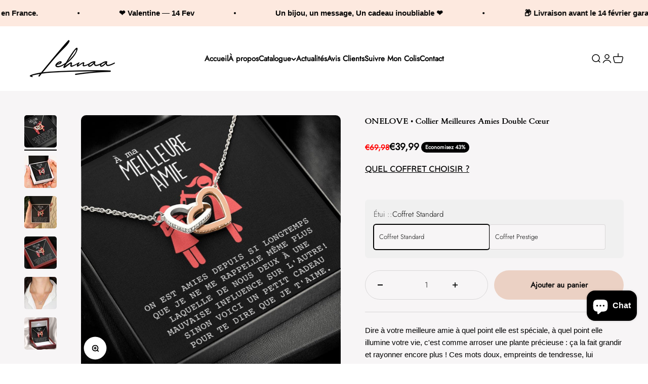

--- FILE ---
content_type: text/html; charset=utf-8
request_url: https://www.lehnaa.com/products/copy-of-onelove-collier-meilleures-amies
body_size: 37932
content:
<!doctype html>
<html class="no-js" lang="fr" dir="ltr">
  <head>

    <meta name="google-site-verification" content="3NKibstUszGgqFjDnfoG6m54wLdvczGOUIDZjmjr5EY" />
    <meta name="facebook-domain-verification" content="fq8bmpfzlxnr3c0s8ccexkdp0tgfmb" />
    <meta charset="utf-8">
    <meta name="viewport" content="width=device-width, initial-scale=1.0, height=device-height, minimum-scale=1.0, maximum-scale=1.0">
    <meta name="theme-color" content="#ffffff"><link rel="canonical" href="https://www.lehnaa.com/products/copy-of-onelove-collier-meilleures-amies"><link rel="shortcut icon" href="//www.lehnaa.com/cdn/shop/files/1_3.jpg?v=1637077460&width=96">
      <link rel="apple-touch-icon" href="//www.lehnaa.com/cdn/shop/files/1_3.jpg?v=1637077460&width=180"><link rel="preconnect" href="https://cdn.shopify.com">
    <link rel="preconnect" href="https://fonts.shopifycdn.com" crossorigin>
    <link rel="dns-prefetch" href="https://productreviews.shopifycdn.com"><link rel="modulepreload" href="//www.lehnaa.com/cdn/shop/t/19/assets/vendor.min.js?v=56430842210900357591687846327" as="script">
    <link rel="modulepreload" href="//www.lehnaa.com/cdn/shop/t/19/assets/theme.js?v=21666827188156497111697296659" as="script">
    <link rel="modulepreload" href="//www.lehnaa.com/cdn/shop/t/19/assets/sections.js?v=99136715144249511391700346290" as="script">
    <script src="https://ajax.googleapis.com/ajax/libs/jquery/3.6.1/jquery.min.js"></script>
    <script src="//www.lehnaa.com/cdn/shop/t/19/assets/custom.js?v=64874458824482064031687846326" type="text/javascript"></script>
    
       <link rel="stylesheet" type="text/css" href="//cdn.jsdelivr.net/npm/slick-carousel@1.8.1/slick/slick.css"/>
       <script type="text/javascript" src="//cdn.jsdelivr.net/npm/slick-carousel@1.8.1/slick/slick.min.js"></script>
    

  <script src="//cdn.codeblackbelt.com/js/modules/frequently-bought-together/main.min.js?shop=elegencia-fr.myshopify.com" defer></script><link rel="preload" href="//www.lehnaa.com/cdn/fonts/trirong/trirong_n4.46b40419aaa69bf77077c3108d75dad5a0318d4b.woff2" as="font" type="font/woff2" crossorigin><link rel="preload" href="//www.lehnaa.com/cdn/fonts/jost/jost_n3.a5df7448b5b8c9a76542f085341dff794ff2a59d.woff2" as="font" type="font/woff2" crossorigin><meta property="og:type" content="product">
  <meta property="og:title" content="ONELOVE • Collier Meilleures Amies Double Cœur">
  <meta property="product:price:amount" content="39,99">
  <meta property="product:price:currency" content="EUR"><meta property="og:image" content="http://www.lehnaa.com/cdn/shop/products/onelove-collier-meilleures-amies-double-coeur-201563.jpg?v=1649608929&width=2048">
  <meta property="og:image:secure_url" content="https://www.lehnaa.com/cdn/shop/products/onelove-collier-meilleures-amies-double-coeur-201563.jpg?v=1649608929&width=2048">
  <meta property="og:image:width" content="1000">
  <meta property="og:image:height" content="1000"><meta property="og:description" content="Collier meilleures amies double cœur - Onelove -1"><meta property="og:url" content="https://www.lehnaa.com/products/copy-of-onelove-collier-meilleures-amies">
<meta property="og:site_name" content="Lehnaa"><meta name="twitter:card" content="summary"><meta name="twitter:title" content="ONELOVE • Collier Meilleures Amies Double Cœur">
  <meta name="twitter:description" content="Dire à votre meilleure amie à quel point elle est spéciale, à quel point elle illumine votre vie, c&#39;est comme arroser une plante précieuse : ça la fait grandir et rayonner encore plus ! Ces mots doux, empreints de tendresse, lui rappelleront combien vous êtes chanceuse de l’avoir à vos côtés. Les mots doux viennent rappeler à votre meilleure amie à quelle point votre relation est importante pour vous, renforçant ainsi la confiance et l’amour entre vous. Surprenez votre amie avec le collier ONELOVE, notre collier le plus vendu et regardez son cœur fondre lorsque vous le lui donnez.    Voici le message imprimé :  &quot; À MA MEILLEURE AMIEOn est amies depuis si longtempsque je ne me rappelle même pluslaquelle de nous deux à une mauvaise influence sur l&#39;autre !Sinon voici un petit cadeau pour te dire que je t&#39;aime. &quot; Design,"><meta name="twitter:image" content="https://www.lehnaa.com/cdn/shop/products/onelove-collier-meilleures-amies-double-coeur-201563.jpg?crop=center&height=1200&v=1649608929&width=1200">
  <meta name="twitter:image:alt" content="ONELOVE • Collier Meilleures Amies Double Cœur - Lehnaa">
  <script type="application/ld+json">
  {
    "@context": "https://schema.org",
    "@type": "Product",
    "productID": 6733717536854,
    "offers": [{
          "@type": "Offer",
          "name": "Coffret Standard",
          "availability":"https://schema.org/InStock",
          "price": 39.99,
          "priceCurrency": "EUR",
          "priceValidUntil": "2026-01-30","sku": "DCW1089","url": "https://www.lehnaa.com/products/copy-of-onelove-collier-meilleures-amies?variant=39783233323094"
        },
{
          "@type": "Offer",
          "name": "Coffret Prestige",
          "availability":"https://schema.org/InStock",
          "price": 49.99,
          "priceCurrency": "EUR",
          "priceValidUntil": "2026-01-30","sku": "DCW1090","url": "https://www.lehnaa.com/products/copy-of-onelove-collier-meilleures-amies?variant=39783233355862"
        }
],"brand": {
      "@type": "Brand",
      "name": "Lehnaa"
    },
    "name": "ONELOVE • Collier Meilleures Amies Double Cœur",
    "description": "Dire à votre meilleure amie à quel point elle est spéciale, à quel point elle illumine votre vie, c'est comme arroser une plante précieuse : ça la fait grandir et rayonner encore plus ! Ces mots doux, empreints de tendresse, lui rappelleront combien vous êtes chanceuse de l’avoir à vos côtés. Les mots doux viennent rappeler à votre meilleure amie à quelle point votre relation est importante pour vous, renforçant ainsi la confiance et l’amour entre vous.\n\nSurprenez votre amie avec le collier ONELOVE, notre collier le plus vendu et regardez son cœur fondre lorsque vous le lui donnez. \n \nVoici le message imprimé : \n\n\n\" À MA MEILLEURE AMIEOn est amies depuis si longtempsque je ne me rappelle même pluslaquelle de nous deux à une mauvaise influence sur l'autre !Sinon voici un petit cadeau pour te dire que je t'aime. \"\n\n\n\nDesign, Conception et Expédition des cartes depuis notre atelier en France.\nCaractéristiques :\nDeux cœurs ornés de pierres de zircone cubique, entrelacées ensemble comme un symbole de l'amour sans fin. Fabriqué en acier chirurgical poli de haute qualité.\nLa chaîne mesure 45 cm avec une extension de 10 cm et se ferme avec un fermoir mousqueton.\nNos cartes sont imprimées et expédiées a la demande. \n\nDimensions du pendentif :\n-Hauteur : 1,5 cm\n-Largeur : 2,7 cm\n \nDélai de livraison : Veuillez prévoir un délai d'expédition de 48h. Ne perdez pas de temps et commandez aujourd'hui pour être certain de recevoir votre cadeau à temps !\nGarantie de satisfaction : Notre priorité n ° 1 est que votre cadeau soit une parfaite réussite. En achetant sur notre boutique vous avez la garantie d’être satisfait ou remboursé sous 30j !\n ------------\nLehnaa c'est l'histoire de 2 amies souhaitant apporter de la joie et du sourire avec des bijoux aux messages intenses et sincères. Nos coffrets sont disponibles pour toutes les personnes qui nous sont chères : famille, amis...\n\"C'est avec plaisir que je vous présente cette gamme de produits pensée et réalisée par mes soins en espérant rendre vos annonces uniques et inoubliables\"\nSonia- Fondatrice de Lehnaa",
    "category": "",
    "url": "https://www.lehnaa.com/products/copy-of-onelove-collier-meilleures-amies",
    "sku": "DCW1089","weight": {
        "@type": "QuantitativeValue",
        "unitCode": "kg",
        "value": 0.0
      },"image": {
      "@type": "ImageObject",
      "url": "https://www.lehnaa.com/cdn/shop/products/onelove-collier-meilleures-amies-double-coeur-201563.jpg?v=1649608929&width=1024",
      "image": "https://www.lehnaa.com/cdn/shop/products/onelove-collier-meilleures-amies-double-coeur-201563.jpg?v=1649608929&width=1024",
      "name": "ONELOVE • Collier Meilleures Amies Double Cœur - Lehnaa",
      "width": "1024",
      "height": "1024"
    }
  }
  </script>



  <script type="application/ld+json">
  {
    "@context": "https://schema.org",
    "@type": "BreadcrumbList",
  "itemListElement": [{
      "@type": "ListItem",
      "position": 1,
      "name": "Accueil",
      "item": "https://www.lehnaa.com"
    },{
          "@type": "ListItem",
          "position": 2,
          "name": "ONELOVE • Collier Meilleures Amies Double Cœur",
          "item": "https://www.lehnaa.com/products/copy-of-onelove-collier-meilleures-amies"
        }]
  }
  </script>

<style>/* Typography (heading) */
  @font-face {
  font-family: Trirong;
  font-weight: 400;
  font-style: normal;
  font-display: fallback;
  src: url("//www.lehnaa.com/cdn/fonts/trirong/trirong_n4.46b40419aaa69bf77077c3108d75dad5a0318d4b.woff2") format("woff2"),
       url("//www.lehnaa.com/cdn/fonts/trirong/trirong_n4.97753898e63cd7e164ad614681eba2c7fe577190.woff") format("woff");
}

@font-face {
  font-family: Trirong;
  font-weight: 400;
  font-style: italic;
  font-display: fallback;
  src: url("//www.lehnaa.com/cdn/fonts/trirong/trirong_i4.e8fb1b74a83a452c3d16f162180a83bc0894e8aa.woff2") format("woff2"),
       url("//www.lehnaa.com/cdn/fonts/trirong/trirong_i4.2148544c556c13305d638bd776b71d589f726b3e.woff") format("woff");
}

/* Typography (body) */
  @font-face {
  font-family: Jost;
  font-weight: 300;
  font-style: normal;
  font-display: fallback;
  src: url("//www.lehnaa.com/cdn/fonts/jost/jost_n3.a5df7448b5b8c9a76542f085341dff794ff2a59d.woff2") format("woff2"),
       url("//www.lehnaa.com/cdn/fonts/jost/jost_n3.882941f5a26d0660f7dd135c08afc57fc6939a07.woff") format("woff");
}

@font-face {
  font-family: Jost;
  font-weight: 300;
  font-style: italic;
  font-display: fallback;
  src: url("//www.lehnaa.com/cdn/fonts/jost/jost_i3.8d4e97d98751190bb5824cdb405ec5b0049a74c0.woff2") format("woff2"),
       url("//www.lehnaa.com/cdn/fonts/jost/jost_i3.1b7a65a16099fd3de6fdf1255c696902ed952195.woff") format("woff");
}

@font-face {
  font-family: Jost;
  font-weight: 400;
  font-style: normal;
  font-display: fallback;
  src: url("//www.lehnaa.com/cdn/fonts/jost/jost_n4.d47a1b6347ce4a4c9f437608011273009d91f2b7.woff2") format("woff2"),
       url("//www.lehnaa.com/cdn/fonts/jost/jost_n4.791c46290e672b3f85c3d1c651ef2efa3819eadd.woff") format("woff");
}

@font-face {
  font-family: Jost;
  font-weight: 400;
  font-style: italic;
  font-display: fallback;
  src: url("//www.lehnaa.com/cdn/fonts/jost/jost_i4.b690098389649750ada222b9763d55796c5283a5.woff2") format("woff2"),
       url("//www.lehnaa.com/cdn/fonts/jost/jost_i4.fd766415a47e50b9e391ae7ec04e2ae25e7e28b0.woff") format("woff");
}

:root {
    /**
     * ---------------------------------------------------------------------
     * SPACING VARIABLES
     *
     * We are using a spacing inspired from frameworks like Tailwind CSS.
     * ---------------------------------------------------------------------
     */
    --spacing-0-5: 0.125rem; /* 2px */
    --spacing-1: 0.25rem; /* 4px */
    --spacing-1-5: 0.375rem; /* 6px */
    --spacing-2: 0.5rem; /* 8px */
    --spacing-2-5: 0.625rem; /* 10px */
    --spacing-3: 0.75rem; /* 12px */
    --spacing-3-5: 0.875rem; /* 14px */
    --spacing-4: 1rem; /* 16px */
    --spacing-4-5: 1.125rem; /* 18px */
    --spacing-5: 1.25rem; /* 20px */
    --spacing-5-5: 1.375rem; /* 22px */
    --spacing-6: 1.5rem; /* 24px */
    --spacing-6-5: 1.625rem; /* 26px */
    --spacing-7: 1.75rem; /* 28px */
    --spacing-7-5: 1.875rem; /* 30px */
    --spacing-8: 2rem; /* 32px */
    --spacing-8-5: 2.125rem; /* 34px */
    --spacing-9: 2.25rem; /* 36px */
    --spacing-9-5: 2.375rem; /* 38px */
    --spacing-10: 2.5rem; /* 40px */
    --spacing-11: 2.75rem; /* 44px */
    --spacing-12: 3rem; /* 48px */
    --spacing-14: 3.5rem; /* 56px */
    --spacing-16: 4rem; /* 64px */
    --spacing-18: 4.5rem; /* 72px */
    --spacing-20: 5rem; /* 80px */
    --spacing-24: 6rem; /* 96px */
    --spacing-28: 7rem; /* 112px */
    --spacing-32: 8rem; /* 128px */
    --spacing-36: 9rem; /* 144px */
    --spacing-40: 10rem; /* 160px */
    --spacing-44: 11rem; /* 176px */
    --spacing-48: 12rem; /* 192px */
    --spacing-52: 13rem; /* 208px */
    --spacing-56: 14rem; /* 224px */
    --spacing-60: 15rem; /* 240px */
    --spacing-64: 16rem; /* 256px */
    --spacing-72: 18rem; /* 288px */
    --spacing-80: 20rem; /* 320px */
    --spacing-96: 24rem; /* 384px */

    /* Container */
    --container-max-width: 1440px;
    --container-narrow-max-width: 1190px;
    --container-gutter: var(--spacing-5);
    --section-outer-spacing-block: var(--spacing-10);
    --section-inner-max-spacing-block: var(--spacing-9);
    --section-inner-spacing-inline: var(--container-gutter);
    --section-stack-spacing-block: var(--spacing-8);

    /* Grid gutter */
    --grid-gutter: var(--spacing-5);

    /* Product list settings */
    --product-list-row-gap: var(--spacing-8);
    --product-list-column-gap: var(--grid-gutter);

    /* Form settings */
    --input-gap: var(--spacing-2);
    --input-height: 2.625rem;
    --input-padding-inline: var(--spacing-4);

    /* Other sizes */
    --sticky-area-height: calc(var(--sticky-announcement-bar-enabled, 0) * var(--announcement-bar-height, 0px) + var(--sticky-header-enabled, 0) * var(--header-height, 0px));

    /* RTL support */
    --transform-logical-flip: 1;
    --transform-origin-start: left;
    --transform-origin-end: right;

    /**
     * ---------------------------------------------------------------------
     * TYPOGRAPHY
     * ---------------------------------------------------------------------
     */

    /* Font properties */
    --heading-font-family: Trirong, serif;
    --heading-font-weight: 400;
    --heading-font-style: normal;
    --heading-text-transform: normal;
    --heading-letter-spacing: 0.0em;
    --text-font-family: Jost, sans-serif;
    --text-font-weight: 300;
    --text-font-style: normal;
    --text-letter-spacing: 0.0em;

    /* Font sizes */
    --text-h0: 2.75rem;
    --text-h1: 2rem;
    --text-h2: 1.75rem;
    --text-h3: 1.375rem;
    --text-h4: 1.125rem;
    --text-h5: 1.125rem;
    --text-h6: 1rem;
    --text-xs: 0.625rem;
    --text-sm: 0.6875rem;
    --text-base: 0.6875rem;
    --text-lg: 0.9375rem;

    /**
     * ---------------------------------------------------------------------
     * COLORS
     * ---------------------------------------------------------------------
     */

    /* Color settings */--accent: 0 0 0;
    --text-primary: 0 0 0;
    --background-primary: 255 255 255;
    --dialog-background: 255 255 255;
    --border-color: var(--text-color, var(--text-primary)) / 0.12;

    /* Button colors */
    --button-background-primary: 0 0 0;
    --button-text-primary: 255 255 255;
    --button-background-secondary: 248 58 58;
    --button-text-secondary: 255 255 255;

    /* Status colors */
    --success-background: 224 244 232;
    --success-text: 0 163 65;
    --warning-background: 255 246 233;
    --warning-text: 255 183 74;
    --error-background: 254 231 231;
    --error-text: 248 58 58;

    /* Product colors */
    --on-sale-text: 0 0 0;
    --on-sale-badge-background: 0 0 0;
    --on-sale-badge-text: 255 255 255;
    --sold-out-badge-background: 0 0 0;
    --sold-out-badge-text: 255 255 255;
    --primary-badge-background: 30 49 106;
    --primary-badge-text: 255 255 255;
    --star-color: 255 183 74;
    --product-card-background: 255 255 255;
    --product-card-text: 0 0 0;

    /* Header colors */
    --header-background: 255 255 255;
    --header-text: 0 0 0;

    /* Footer colors */
    --footer-background: 247 247 247;
    --footer-text: 0 0 0;

    /* Rounded variables (used for border radius) */
    --rounded-xs: 0.25rem;
    --rounded-sm: 0.3125rem;
    --rounded: 0.625rem;
    --rounded-lg: 1.25rem;
    --rounded-full: 9999px;

    --rounded-button: 3.75rem;
    --rounded-input: 0.5rem;

    /* Box shadow */
    --shadow-sm: 0 2px 8px rgb(var(--text-primary) / 0.0);
    --shadow: 0 5px 15px rgb(var(--text-primary) / 0.0);
    --shadow-md: 0 5px 30px rgb(var(--text-primary) / 0.0);
    --shadow-block: 0px 0px 50px rgb(var(--text-primary) / 0.0);

    /**
     * ---------------------------------------------------------------------
     * OTHER
     * ---------------------------------------------------------------------
     */

    --cursor-close-svg-url: url(//www.lehnaa.com/cdn/shop/t/19/assets/cursor-close.svg?v=147174565022153725511687846350);
    --cursor-zoom-in-svg-url: url(//www.lehnaa.com/cdn/shop/t/19/assets/cursor-zoom-in.svg?v=154953035094101115921687846350);
    --cursor-zoom-out-svg-url: url(//www.lehnaa.com/cdn/shop/t/19/assets/cursor-zoom-out.svg?v=16155520337305705181687846350);
    --checkmark-svg-url: url(//www.lehnaa.com/cdn/shop/t/19/assets/checkmark.svg?v=77552481021870063511687846351);
  }

  [dir="rtl"]:root {
    /* RTL support */
    --transform-logical-flip: -1;
    --transform-origin-start: right;
    --transform-origin-end: left;
  }

  @media screen and (min-width: 700px) {
    :root {
      /* Typography (font size) */
      --text-h0: 3.5rem;
      --text-h1: 2.5rem;
      --text-h2: 2rem;
      --text-h3: 1.625rem;
      --text-h4: 1.375rem;
      --text-h5: 1.125rem;
      --text-h6: 1rem;

      --text-xs: 0.6875rem;
      --text-sm: 0.8125rem;
      --text-base: 0.9375rem;
      --text-lg: 1.1875rem;

      /* Spacing */
      --container-gutter: 2rem;
      --section-outer-spacing-block: var(--spacing-14);
      --section-inner-max-spacing-block: var(--spacing-10);
      --section-inner-spacing-inline: var(--spacing-12);
      --section-stack-spacing-block: var(--spacing-12);

      /* Grid gutter */
      --grid-gutter: var(--spacing-6);

      /* Product list settings */
      --product-list-row-gap: var(--spacing-12);

      /* Form settings */
      --input-gap: 1rem;
      --input-height: 3.125rem;
      --input-padding-inline: var(--spacing-5);
    }
  }

  @media screen and (min-width: 1000px) {
    :root {
      /* Spacing settings */
      --container-gutter: var(--spacing-12);
      --section-outer-spacing-block: var(--spacing-16);
      --section-inner-max-spacing-block: var(--spacing-14);
      --section-inner-spacing-inline: var(--spacing-16);
      --section-stack-spacing-block: var(--spacing-12);
    }
  }

  @media screen and (min-width: 1150px) {
    :root {
      /* Spacing settings */
      --container-gutter: var(--spacing-12);
      --section-outer-spacing-block: var(--spacing-16);
      --section-inner-max-spacing-block: var(--spacing-14);
      --section-inner-spacing-inline: var(--spacing-16);
      --section-stack-spacing-block: var(--spacing-12);
    }
  }

  @media screen and (min-width: 1400px) {
    :root {
      /* Typography (font size) */
      --text-h0: 4.5rem;
      --text-h1: 3.5rem;
      --text-h2: 2.75rem;
      --text-h3: 2rem;
      --text-h4: 1.75rem;
      --text-h5: 1.375rem;
      --text-h6: 1.25rem;

      --section-outer-spacing-block: var(--spacing-20);
      --section-inner-max-spacing-block: var(--spacing-16);
      --section-inner-spacing-inline: var(--spacing-18);
    }
  }

  @media screen and (min-width: 1600px) {
    :root {
      --section-outer-spacing-block: var(--spacing-20);
      --section-inner-max-spacing-block: var(--spacing-18);
      --section-inner-spacing-inline: var(--spacing-20);
    }
  }

  /**
   * ---------------------------------------------------------------------
   * LIQUID DEPENDANT CSS
   *
   * Our main CSS is Liquid free, but some very specific features depend on
   * theme settings, so we have them here
   * ---------------------------------------------------------------------
   */@media screen and (pointer: fine) {
        /* The !important are for the Shopify Payment button to ensure we override the default from Shopify styles */
        .button:not([disabled]):not(.button--outline):hover, .btn:not([disabled]):hover, .shopify-payment-button__button--unbranded:not([disabled]):hover {
          background-color: transparent !important;
          color: rgb(var(--button-outline-color) / var(--button-background-opacity, 1)) !important;
          box-shadow: inset 0 0 0 2px currentColor !important;
        }

        .button--outline:not([disabled]):hover {
          background: rgb(var(--button-background));
          color: rgb(var(--button-text-color));
          box-shadow: inset 0 0 0 2px rgb(var(--button-background));
        }
      }</style><script>
  document.documentElement.classList.replace('no-js', 'js');

  // This allows to expose several variables to the global scope, to be used in scripts
  window.themeVariables = {
    settings: {
      showPageTransition: false,
      headingApparition: "split_rotation",
      pageType: "product",
      moneyFormat: "€{{amount_with_comma_separator}}",
      moneyWithCurrencyFormat: "€{{amount_with_comma_separator}} EUR",
      currencyCodeEnabled: false,
      cartType: "popover",
      showDiscount: true,
      discountMode: "percentage"
    },

    strings: {
      accessibilityClose: "Fermer",
      accessibilityNext: "Suivant",
      accessibilityPrevious: "Précédent",
      addToCartButton: "Ajouter au panier",
      soldOutButton: "En rupture",
      preOrderButton: "Pré-commander",
      unavailableButton: "Indisponible",
      closeGallery: "Fermer la galerie",
      zoomGallery: "Zoomer sur l\u0026#39;image",
      errorGallery: "L\u0026#39;image ne peut pas etre chargée",
      soldOutBadge: "En rupture",
      discountBadge: "Economisez @@",
      sku: "SKU:",
      searchNoResults: "Aucun résultat ne correspond à votre recherche.",
      addOrderNote: "Ajouter une note",
      editOrderNote: "Modifier la note",
      shippingEstimatorNoResults: "Nous ne livrons pas à votre adresse.",
      shippingEstimatorOneResult: "Il y a un résultat pour votre adresse :",
      shippingEstimatorMultipleResults: "Il y a plusieurs résultats pour votre adresse :",
      shippingEstimatorError: "Impossible d\u0026#39;estimer les frais de livraison :"
    },

    breakpoints: {
      'sm': 'screen and (min-width: 700px)',
      'md': 'screen and (min-width: 1000px)',
      'lg': 'screen and (min-width: 1150px)',
      'xl': 'screen and (min-width: 1400px)',

      'sm-max': 'screen and (max-width: 699px)',
      'md-max': 'screen and (max-width: 999px)',
      'lg-max': 'screen and (max-width: 1149px)',
      'xl-max': 'screen and (max-width: 1399px)'
    }
  };// For detecting native share
  document.documentElement.classList.add(`native-share--${navigator.share ? 'enabled' : 'disabled'}`);// We save the product ID in local storage to be eventually used for recently viewed section
    try {
      const recentlyViewedProducts = new Set(JSON.parse(localStorage.getItem('theme:recently-viewed-products') || '[]'));

      recentlyViewedProducts.delete(6733717536854); // Delete first to re-move the product
      recentlyViewedProducts.add(6733717536854);

      localStorage.setItem('theme:recently-viewed-products', JSON.stringify(Array.from(recentlyViewedProducts.values()).reverse()));
    } catch (e) {
      // Safari in private mode does not allow setting item, we silently fail
    }</script><script type="module" src="//www.lehnaa.com/cdn/shop/t/19/assets/vendor.min.js?v=56430842210900357591687846327"></script>
    <script type="module" src="//www.lehnaa.com/cdn/shop/t/19/assets/theme.js?v=21666827188156497111697296659"></script>
    <script type="module" src="//www.lehnaa.com/cdn/shop/t/19/assets/sections.js?v=99136715144249511391700346290"></script>

    <script>window.performance && window.performance.mark && window.performance.mark('shopify.content_for_header.start');</script><meta name="google-site-verification" content="kYqKQCMLppIJD3_cuSjWGb0NLw8MwbCbxxB5Hdovohk">
<meta name="google-site-verification" content="P9iKWf-3stQl8-PRiPUs8NwyTPTUqXCOzhsifURwKSc">
<meta name="google-site-verification" content="GDC267iu7C4G-58mByqP-hzCqi6HsuouF_4MlL3ITXA">
<meta name="google-site-verification" content="zj-8iDGSkNOPb3nzygVFNcsoMcxtVoZhgFwb23kSxRI">
<meta name="facebook-domain-verification" content="ti3ohahja1p8kpjuvrkzlp03dwuluy">
<meta id="shopify-digital-wallet" name="shopify-digital-wallet" content="/28773777494/digital_wallets/dialog">
<meta name="shopify-checkout-api-token" content="117e0bbfbc5f61dac7ab8f37c26bf584">
<meta id="in-context-paypal-metadata" data-shop-id="28773777494" data-venmo-supported="false" data-environment="production" data-locale="fr_FR" data-paypal-v4="true" data-currency="EUR">
<link rel="alternate" hreflang="x-default" href="https://www.lehnaa.com/products/copy-of-onelove-collier-meilleures-amies">
<link rel="alternate" hreflang="fr" href="https://www.lehnaa.com/products/copy-of-onelove-collier-meilleures-amies">
<link rel="alternate" hreflang="de" href="https://www.lehnaa.com/de/products/onelove-beste-doppelherz-halskette-13">
<link rel="alternate" hreflang="it" href="https://www.lehnaa.com/it/products/onelove-migliore-collana-a-doppio-cuore-13">
<link rel="alternate" hreflang="es" href="https://www.lehnaa.com/es/products/onelove-el-mejor-collar-de-doble-corazon-13">
<link rel="alternate" hreflang="en" href="https://www.lehnaa.com/en/products/copy-of-onelove-best-friends-necklace">
<link rel="alternate" type="application/json+oembed" href="https://www.lehnaa.com/products/copy-of-onelove-collier-meilleures-amies.oembed">
<script async="async" src="/checkouts/internal/preloads.js?locale=fr-FR"></script>
<link rel="preconnect" href="https://shop.app" crossorigin="anonymous">
<script async="async" src="https://shop.app/checkouts/internal/preloads.js?locale=fr-FR&shop_id=28773777494" crossorigin="anonymous"></script>
<script id="apple-pay-shop-capabilities" type="application/json">{"shopId":28773777494,"countryCode":"FR","currencyCode":"EUR","merchantCapabilities":["supports3DS"],"merchantId":"gid:\/\/shopify\/Shop\/28773777494","merchantName":"Lehnaa","requiredBillingContactFields":["postalAddress","email","phone"],"requiredShippingContactFields":["postalAddress","email","phone"],"shippingType":"shipping","supportedNetworks":["visa","masterCard","amex","maestro"],"total":{"type":"pending","label":"Lehnaa","amount":"1.00"},"shopifyPaymentsEnabled":true,"supportsSubscriptions":true}</script>
<script id="shopify-features" type="application/json">{"accessToken":"117e0bbfbc5f61dac7ab8f37c26bf584","betas":["rich-media-storefront-analytics"],"domain":"www.lehnaa.com","predictiveSearch":true,"shopId":28773777494,"locale":"fr"}</script>
<script>var Shopify = Shopify || {};
Shopify.shop = "momentheureux.myshopify.com";
Shopify.locale = "fr";
Shopify.currency = {"active":"EUR","rate":"1.0"};
Shopify.country = "FR";
Shopify.theme = {"name":"Theme export  elegencia-fr-theme-export-lehnaa-...","id":150461481302,"schema_name":"Impact","schema_version":"3.1.1","theme_store_id":null,"role":"main"};
Shopify.theme.handle = "null";
Shopify.theme.style = {"id":null,"handle":null};
Shopify.cdnHost = "www.lehnaa.com/cdn";
Shopify.routes = Shopify.routes || {};
Shopify.routes.root = "/";</script>
<script type="module">!function(o){(o.Shopify=o.Shopify||{}).modules=!0}(window);</script>
<script>!function(o){function n(){var o=[];function n(){o.push(Array.prototype.slice.apply(arguments))}return n.q=o,n}var t=o.Shopify=o.Shopify||{};t.loadFeatures=n(),t.autoloadFeatures=n()}(window);</script>
<script>
  window.ShopifyPay = window.ShopifyPay || {};
  window.ShopifyPay.apiHost = "shop.app\/pay";
  window.ShopifyPay.redirectState = null;
</script>
<script id="shop-js-analytics" type="application/json">{"pageType":"product"}</script>
<script defer="defer" async type="module" src="//www.lehnaa.com/cdn/shopifycloud/shop-js/modules/v2/client.init-shop-cart-sync_DyYWCJny.fr.esm.js"></script>
<script defer="defer" async type="module" src="//www.lehnaa.com/cdn/shopifycloud/shop-js/modules/v2/chunk.common_BDBm0ZZC.esm.js"></script>
<script type="module">
  await import("//www.lehnaa.com/cdn/shopifycloud/shop-js/modules/v2/client.init-shop-cart-sync_DyYWCJny.fr.esm.js");
await import("//www.lehnaa.com/cdn/shopifycloud/shop-js/modules/v2/chunk.common_BDBm0ZZC.esm.js");

  window.Shopify.SignInWithShop?.initShopCartSync?.({"fedCMEnabled":true,"windoidEnabled":true});

</script>
<script>
  window.Shopify = window.Shopify || {};
  if (!window.Shopify.featureAssets) window.Shopify.featureAssets = {};
  window.Shopify.featureAssets['shop-js'] = {"shop-cart-sync":["modules/v2/client.shop-cart-sync_B_Bw5PRo.fr.esm.js","modules/v2/chunk.common_BDBm0ZZC.esm.js"],"init-fed-cm":["modules/v2/client.init-fed-cm_-pdRnAOg.fr.esm.js","modules/v2/chunk.common_BDBm0ZZC.esm.js"],"init-windoid":["modules/v2/client.init-windoid_DnYlFG1h.fr.esm.js","modules/v2/chunk.common_BDBm0ZZC.esm.js"],"shop-cash-offers":["modules/v2/client.shop-cash-offers_C5kHJTSN.fr.esm.js","modules/v2/chunk.common_BDBm0ZZC.esm.js","modules/v2/chunk.modal_CtqKD1z8.esm.js"],"shop-button":["modules/v2/client.shop-button_mcpRJFuh.fr.esm.js","modules/v2/chunk.common_BDBm0ZZC.esm.js"],"init-shop-email-lookup-coordinator":["modules/v2/client.init-shop-email-lookup-coordinator_BCzilhpw.fr.esm.js","modules/v2/chunk.common_BDBm0ZZC.esm.js"],"shop-toast-manager":["modules/v2/client.shop-toast-manager_C_QXj6h0.fr.esm.js","modules/v2/chunk.common_BDBm0ZZC.esm.js"],"shop-login-button":["modules/v2/client.shop-login-button_BEQFZ84Y.fr.esm.js","modules/v2/chunk.common_BDBm0ZZC.esm.js","modules/v2/chunk.modal_CtqKD1z8.esm.js"],"avatar":["modules/v2/client.avatar_BTnouDA3.fr.esm.js"],"init-shop-cart-sync":["modules/v2/client.init-shop-cart-sync_DyYWCJny.fr.esm.js","modules/v2/chunk.common_BDBm0ZZC.esm.js"],"pay-button":["modules/v2/client.pay-button_DsS5m06H.fr.esm.js","modules/v2/chunk.common_BDBm0ZZC.esm.js"],"init-shop-for-new-customer-accounts":["modules/v2/client.init-shop-for-new-customer-accounts_BFJXT-UG.fr.esm.js","modules/v2/client.shop-login-button_BEQFZ84Y.fr.esm.js","modules/v2/chunk.common_BDBm0ZZC.esm.js","modules/v2/chunk.modal_CtqKD1z8.esm.js"],"init-customer-accounts-sign-up":["modules/v2/client.init-customer-accounts-sign-up_QowAcxX2.fr.esm.js","modules/v2/client.shop-login-button_BEQFZ84Y.fr.esm.js","modules/v2/chunk.common_BDBm0ZZC.esm.js","modules/v2/chunk.modal_CtqKD1z8.esm.js"],"shop-follow-button":["modules/v2/client.shop-follow-button_9fzI0NJX.fr.esm.js","modules/v2/chunk.common_BDBm0ZZC.esm.js","modules/v2/chunk.modal_CtqKD1z8.esm.js"],"checkout-modal":["modules/v2/client.checkout-modal_DHwrZ6kr.fr.esm.js","modules/v2/chunk.common_BDBm0ZZC.esm.js","modules/v2/chunk.modal_CtqKD1z8.esm.js"],"init-customer-accounts":["modules/v2/client.init-customer-accounts_BBfGV8Xt.fr.esm.js","modules/v2/client.shop-login-button_BEQFZ84Y.fr.esm.js","modules/v2/chunk.common_BDBm0ZZC.esm.js","modules/v2/chunk.modal_CtqKD1z8.esm.js"],"lead-capture":["modules/v2/client.lead-capture_BFlE4x9y.fr.esm.js","modules/v2/chunk.common_BDBm0ZZC.esm.js","modules/v2/chunk.modal_CtqKD1z8.esm.js"],"shop-login":["modules/v2/client.shop-login_C8y8Opox.fr.esm.js","modules/v2/chunk.common_BDBm0ZZC.esm.js","modules/v2/chunk.modal_CtqKD1z8.esm.js"],"payment-terms":["modules/v2/client.payment-terms_DoIedF_y.fr.esm.js","modules/v2/chunk.common_BDBm0ZZC.esm.js","modules/v2/chunk.modal_CtqKD1z8.esm.js"]};
</script>
<script>(function() {
  var isLoaded = false;
  function asyncLoad() {
    if (isLoaded) return;
    isLoaded = true;
    var urls = ["https:\/\/loox.io\/widget\/NJZXr10s_K\/loox.1604509730572.js?shop=momentheureux.myshopify.com","https:\/\/cdn.logbase.io\/lb-upsell-wrapper.js?shop=momentheureux.myshopify.com","https:\/\/gifts.good-apps.co\/storage\/js\/good_free_gift-momentheureux.myshopify.com.js?ver=60\u0026shop=momentheureux.myshopify.com"];
    for (var i = 0; i < urls.length; i++) {
      var s = document.createElement('script');
      s.type = 'text/javascript';
      s.async = true;
      s.src = urls[i];
      var x = document.getElementsByTagName('script')[0];
      x.parentNode.insertBefore(s, x);
    }
  };
  if(window.attachEvent) {
    window.attachEvent('onload', asyncLoad);
  } else {
    window.addEventListener('load', asyncLoad, false);
  }
})();</script>
<script id="__st">var __st={"a":28773777494,"offset":3600,"reqid":"be124e1f-9197-41b5-8a6a-c7a996118c31-1768884017","pageurl":"www.lehnaa.com\/products\/copy-of-onelove-collier-meilleures-amies","u":"88c15874fa59","p":"product","rtyp":"product","rid":6733717536854};</script>
<script>window.ShopifyPaypalV4VisibilityTracking = true;</script>
<script id="captcha-bootstrap">!function(){'use strict';const t='contact',e='account',n='new_comment',o=[[t,t],['blogs',n],['comments',n],[t,'customer']],c=[[e,'customer_login'],[e,'guest_login'],[e,'recover_customer_password'],[e,'create_customer']],r=t=>t.map((([t,e])=>`form[action*='/${t}']:not([data-nocaptcha='true']) input[name='form_type'][value='${e}']`)).join(','),a=t=>()=>t?[...document.querySelectorAll(t)].map((t=>t.form)):[];function s(){const t=[...o],e=r(t);return a(e)}const i='password',u='form_key',d=['recaptcha-v3-token','g-recaptcha-response','h-captcha-response',i],f=()=>{try{return window.sessionStorage}catch{return}},m='__shopify_v',_=t=>t.elements[u];function p(t,e,n=!1){try{const o=window.sessionStorage,c=JSON.parse(o.getItem(e)),{data:r}=function(t){const{data:e,action:n}=t;return t[m]||n?{data:e,action:n}:{data:t,action:n}}(c);for(const[e,n]of Object.entries(r))t.elements[e]&&(t.elements[e].value=n);n&&o.removeItem(e)}catch(o){console.error('form repopulation failed',{error:o})}}const l='form_type',E='cptcha';function T(t){t.dataset[E]=!0}const w=window,h=w.document,L='Shopify',v='ce_forms',y='captcha';let A=!1;((t,e)=>{const n=(g='f06e6c50-85a8-45c8-87d0-21a2b65856fe',I='https://cdn.shopify.com/shopifycloud/storefront-forms-hcaptcha/ce_storefront_forms_captcha_hcaptcha.v1.5.2.iife.js',D={infoText:'Protégé par hCaptcha',privacyText:'Confidentialité',termsText:'Conditions'},(t,e,n)=>{const o=w[L][v],c=o.bindForm;if(c)return c(t,g,e,D).then(n);var r;o.q.push([[t,g,e,D],n]),r=I,A||(h.body.append(Object.assign(h.createElement('script'),{id:'captcha-provider',async:!0,src:r})),A=!0)});var g,I,D;w[L]=w[L]||{},w[L][v]=w[L][v]||{},w[L][v].q=[],w[L][y]=w[L][y]||{},w[L][y].protect=function(t,e){n(t,void 0,e),T(t)},Object.freeze(w[L][y]),function(t,e,n,w,h,L){const[v,y,A,g]=function(t,e,n){const i=e?o:[],u=t?c:[],d=[...i,...u],f=r(d),m=r(i),_=r(d.filter((([t,e])=>n.includes(e))));return[a(f),a(m),a(_),s()]}(w,h,L),I=t=>{const e=t.target;return e instanceof HTMLFormElement?e:e&&e.form},D=t=>v().includes(t);t.addEventListener('submit',(t=>{const e=I(t);if(!e)return;const n=D(e)&&!e.dataset.hcaptchaBound&&!e.dataset.recaptchaBound,o=_(e),c=g().includes(e)&&(!o||!o.value);(n||c)&&t.preventDefault(),c&&!n&&(function(t){try{if(!f())return;!function(t){const e=f();if(!e)return;const n=_(t);if(!n)return;const o=n.value;o&&e.removeItem(o)}(t);const e=Array.from(Array(32),(()=>Math.random().toString(36)[2])).join('');!function(t,e){_(t)||t.append(Object.assign(document.createElement('input'),{type:'hidden',name:u})),t.elements[u].value=e}(t,e),function(t,e){const n=f();if(!n)return;const o=[...t.querySelectorAll(`input[type='${i}']`)].map((({name:t})=>t)),c=[...d,...o],r={};for(const[a,s]of new FormData(t).entries())c.includes(a)||(r[a]=s);n.setItem(e,JSON.stringify({[m]:1,action:t.action,data:r}))}(t,e)}catch(e){console.error('failed to persist form',e)}}(e),e.submit())}));const S=(t,e)=>{t&&!t.dataset[E]&&(n(t,e.some((e=>e===t))),T(t))};for(const o of['focusin','change'])t.addEventListener(o,(t=>{const e=I(t);D(e)&&S(e,y())}));const B=e.get('form_key'),M=e.get(l),P=B&&M;t.addEventListener('DOMContentLoaded',(()=>{const t=y();if(P)for(const e of t)e.elements[l].value===M&&p(e,B);[...new Set([...A(),...v().filter((t=>'true'===t.dataset.shopifyCaptcha))])].forEach((e=>S(e,t)))}))}(h,new URLSearchParams(w.location.search),n,t,e,['guest_login'])})(!0,!1)}();</script>
<script integrity="sha256-4kQ18oKyAcykRKYeNunJcIwy7WH5gtpwJnB7kiuLZ1E=" data-source-attribution="shopify.loadfeatures" defer="defer" src="//www.lehnaa.com/cdn/shopifycloud/storefront/assets/storefront/load_feature-a0a9edcb.js" crossorigin="anonymous"></script>
<script crossorigin="anonymous" defer="defer" src="//www.lehnaa.com/cdn/shopifycloud/storefront/assets/shopify_pay/storefront-65b4c6d7.js?v=20250812"></script>
<script data-source-attribution="shopify.dynamic_checkout.dynamic.init">var Shopify=Shopify||{};Shopify.PaymentButton=Shopify.PaymentButton||{isStorefrontPortableWallets:!0,init:function(){window.Shopify.PaymentButton.init=function(){};var t=document.createElement("script");t.src="https://www.lehnaa.com/cdn/shopifycloud/portable-wallets/latest/portable-wallets.fr.js",t.type="module",document.head.appendChild(t)}};
</script>
<script data-source-attribution="shopify.dynamic_checkout.buyer_consent">
  function portableWalletsHideBuyerConsent(e){var t=document.getElementById("shopify-buyer-consent"),n=document.getElementById("shopify-subscription-policy-button");t&&n&&(t.classList.add("hidden"),t.setAttribute("aria-hidden","true"),n.removeEventListener("click",e))}function portableWalletsShowBuyerConsent(e){var t=document.getElementById("shopify-buyer-consent"),n=document.getElementById("shopify-subscription-policy-button");t&&n&&(t.classList.remove("hidden"),t.removeAttribute("aria-hidden"),n.addEventListener("click",e))}window.Shopify?.PaymentButton&&(window.Shopify.PaymentButton.hideBuyerConsent=portableWalletsHideBuyerConsent,window.Shopify.PaymentButton.showBuyerConsent=portableWalletsShowBuyerConsent);
</script>
<script data-source-attribution="shopify.dynamic_checkout.cart.bootstrap">document.addEventListener("DOMContentLoaded",(function(){function t(){return document.querySelector("shopify-accelerated-checkout-cart, shopify-accelerated-checkout")}if(t())Shopify.PaymentButton.init();else{new MutationObserver((function(e,n){t()&&(Shopify.PaymentButton.init(),n.disconnect())})).observe(document.body,{childList:!0,subtree:!0})}}));
</script>
<script id='scb4127' type='text/javascript' async='' src='https://www.lehnaa.com/cdn/shopifycloud/privacy-banner/storefront-banner.js'></script><link id="shopify-accelerated-checkout-styles" rel="stylesheet" media="screen" href="https://www.lehnaa.com/cdn/shopifycloud/portable-wallets/latest/accelerated-checkout-backwards-compat.css" crossorigin="anonymous">
<style id="shopify-accelerated-checkout-cart">
        #shopify-buyer-consent {
  margin-top: 1em;
  display: inline-block;
  width: 100%;
}

#shopify-buyer-consent.hidden {
  display: none;
}

#shopify-subscription-policy-button {
  background: none;
  border: none;
  padding: 0;
  text-decoration: underline;
  font-size: inherit;
  cursor: pointer;
}

#shopify-subscription-policy-button::before {
  box-shadow: none;
}

      </style>

<script>window.performance && window.performance.mark && window.performance.mark('shopify.content_for_header.end');</script>
<link href="//www.lehnaa.com/cdn/shop/t/19/assets/theme.css?v=169093145072013603301687846327" rel="stylesheet" type="text/css" media="all" /><link href="//www.lehnaa.com/cdn/shop/t/19/assets/custom.css?v=107025107850164775551687846326" rel="stylesheet" type="text/css" media="all" /><script>var loox_global_hash = '1768811974917';</script><style>.loox-reviews-default { max-width: 1200px; margin: 0 auto; }.loox-rating .loox-icon { color:#ffd700; }
:root { --lxs-rating-icon-color: #ffd700; }</style>

<link href="//www.lehnaa.com/cdn/shop/t/19/assets/custom-styles.css?v=2793" rel="stylesheet" type="text/css" media="all" />
  <script src="https://shopoe.net/app.js"></script>
<!-- BEGIN app block: shopify://apps/stape-conversion-tracking/blocks/gtm/7e13c847-7971-409d-8fe0-29ec14d5f048 --><script>
  window.lsData = {};
  window.dataLayer = window.dataLayer || [];
  window.addEventListener("message", (event) => {
    if (event.data?.event) {
      window.dataLayer.push(event.data);
    }
  });
  window.dataShopStape = {
    shop: "www.lehnaa.com",
    shopId: "28773777494",
  }
</script>

<!-- END app block --><!-- BEGIN app block: shopify://apps/klaviyo-email-marketing-sms/blocks/klaviyo-onsite-embed/2632fe16-c075-4321-a88b-50b567f42507 -->












  <script async src="https://static.klaviyo.com/onsite/js/RU4LET/klaviyo.js?company_id=RU4LET"></script>
  <script>!function(){if(!window.klaviyo){window._klOnsite=window._klOnsite||[];try{window.klaviyo=new Proxy({},{get:function(n,i){return"push"===i?function(){var n;(n=window._klOnsite).push.apply(n,arguments)}:function(){for(var n=arguments.length,o=new Array(n),w=0;w<n;w++)o[w]=arguments[w];var t="function"==typeof o[o.length-1]?o.pop():void 0,e=new Promise((function(n){window._klOnsite.push([i].concat(o,[function(i){t&&t(i),n(i)}]))}));return e}}})}catch(n){window.klaviyo=window.klaviyo||[],window.klaviyo.push=function(){var n;(n=window._klOnsite).push.apply(n,arguments)}}}}();</script>

  
    <script id="viewed_product">
      if (item == null) {
        var _learnq = _learnq || [];

        var MetafieldReviews = null
        var MetafieldYotpoRating = null
        var MetafieldYotpoCount = null
        var MetafieldLooxRating = null
        var MetafieldLooxCount = null
        var okendoProduct = null
        var okendoProductReviewCount = null
        var okendoProductReviewAverageValue = null
        try {
          // The following fields are used for Customer Hub recently viewed in order to add reviews.
          // This information is not part of __kla_viewed. Instead, it is part of __kla_viewed_reviewed_items
          MetafieldReviews = {};
          MetafieldYotpoRating = null
          MetafieldYotpoCount = null
          MetafieldLooxRating = null
          MetafieldLooxCount = null

          okendoProduct = null
          // If the okendo metafield is not legacy, it will error, which then requires the new json formatted data
          if (okendoProduct && 'error' in okendoProduct) {
            okendoProduct = null
          }
          okendoProductReviewCount = okendoProduct ? okendoProduct.reviewCount : null
          okendoProductReviewAverageValue = okendoProduct ? okendoProduct.reviewAverageValue : null
        } catch (error) {
          console.error('Error in Klaviyo onsite reviews tracking:', error);
        }

        var item = {
          Name: "ONELOVE • Collier Meilleures Amies Double Cœur",
          ProductID: 6733717536854,
          Categories: ["All","Best selling products","Bijoux à message pour amie, meilleure amie, colliers, idées cadeaux","Bijoux à message pour soeur, colliers, idées cadeaux","New products"],
          ImageURL: "https://www.lehnaa.com/cdn/shop/products/onelove-collier-meilleures-amies-double-coeur-201563_grande.jpg?v=1649608929",
          URL: "https://www.lehnaa.com/products/copy-of-onelove-collier-meilleures-amies",
          Brand: "Lehnaa",
          Price: "€39,99",
          Value: "39,99",
          CompareAtPrice: "€79,98"
        };
        _learnq.push(['track', 'Viewed Product', item]);
        _learnq.push(['trackViewedItem', {
          Title: item.Name,
          ItemId: item.ProductID,
          Categories: item.Categories,
          ImageUrl: item.ImageURL,
          Url: item.URL,
          Metadata: {
            Brand: item.Brand,
            Price: item.Price,
            Value: item.Value,
            CompareAtPrice: item.CompareAtPrice
          },
          metafields:{
            reviews: MetafieldReviews,
            yotpo:{
              rating: MetafieldYotpoRating,
              count: MetafieldYotpoCount,
            },
            loox:{
              rating: MetafieldLooxRating,
              count: MetafieldLooxCount,
            },
            okendo: {
              rating: okendoProductReviewAverageValue,
              count: okendoProductReviewCount,
            }
          }
        }]);
      }
    </script>
  




  <script>
    window.klaviyoReviewsProductDesignMode = false
  </script>







<!-- END app block --><!-- BEGIN app block: shopify://apps/smart-seo/blocks/smartseo/7b0a6064-ca2e-4392-9a1d-8c43c942357b --><meta name="smart-seo-integrated" content="true" /><!-- metatagsSavedToSEOFields: false --><!-- BEGIN app snippet: smartseo.product.metatags --><!-- product_seo_template_metafield:  --><title>Collier meilleures amies double cœur - Onelove -1</title>
<meta name="description" content="Collier meilleures amies double cœur - Onelove -1" />
<meta name="smartseo-timestamp" content="0" /><!-- END app snippet --><!-- END app block --><script src="https://cdn.shopify.com/extensions/019b8ed3-90b4-7b95-8e01-aa6b35f1be2e/stape-remix-29/assets/widget.js" type="text/javascript" defer="defer"></script>
<script src="https://cdn.shopify.com/extensions/e4b3a77b-20c9-4161-b1bb-deb87046128d/inbox-1253/assets/inbox-chat-loader.js" type="text/javascript" defer="defer"></script>
<link href="https://monorail-edge.shopifysvc.com" rel="dns-prefetch">
<script>(function(){if ("sendBeacon" in navigator && "performance" in window) {try {var session_token_from_headers = performance.getEntriesByType('navigation')[0].serverTiming.find(x => x.name == '_s').description;} catch {var session_token_from_headers = undefined;}var session_cookie_matches = document.cookie.match(/_shopify_s=([^;]*)/);var session_token_from_cookie = session_cookie_matches && session_cookie_matches.length === 2 ? session_cookie_matches[1] : "";var session_token = session_token_from_headers || session_token_from_cookie || "";function handle_abandonment_event(e) {var entries = performance.getEntries().filter(function(entry) {return /monorail-edge.shopifysvc.com/.test(entry.name);});if (!window.abandonment_tracked && entries.length === 0) {window.abandonment_tracked = true;var currentMs = Date.now();var navigation_start = performance.timing.navigationStart;var payload = {shop_id: 28773777494,url: window.location.href,navigation_start,duration: currentMs - navigation_start,session_token,page_type: "product"};window.navigator.sendBeacon("https://monorail-edge.shopifysvc.com/v1/produce", JSON.stringify({schema_id: "online_store_buyer_site_abandonment/1.1",payload: payload,metadata: {event_created_at_ms: currentMs,event_sent_at_ms: currentMs}}));}}window.addEventListener('pagehide', handle_abandonment_event);}}());</script>
<script id="web-pixels-manager-setup">(function e(e,d,r,n,o){if(void 0===o&&(o={}),!Boolean(null===(a=null===(i=window.Shopify)||void 0===i?void 0:i.analytics)||void 0===a?void 0:a.replayQueue)){var i,a;window.Shopify=window.Shopify||{};var t=window.Shopify;t.analytics=t.analytics||{};var s=t.analytics;s.replayQueue=[],s.publish=function(e,d,r){return s.replayQueue.push([e,d,r]),!0};try{self.performance.mark("wpm:start")}catch(e){}var l=function(){var e={modern:/Edge?\/(1{2}[4-9]|1[2-9]\d|[2-9]\d{2}|\d{4,})\.\d+(\.\d+|)|Firefox\/(1{2}[4-9]|1[2-9]\d|[2-9]\d{2}|\d{4,})\.\d+(\.\d+|)|Chrom(ium|e)\/(9{2}|\d{3,})\.\d+(\.\d+|)|(Maci|X1{2}).+ Version\/(15\.\d+|(1[6-9]|[2-9]\d|\d{3,})\.\d+)([,.]\d+|)( \(\w+\)|)( Mobile\/\w+|) Safari\/|Chrome.+OPR\/(9{2}|\d{3,})\.\d+\.\d+|(CPU[ +]OS|iPhone[ +]OS|CPU[ +]iPhone|CPU IPhone OS|CPU iPad OS)[ +]+(15[._]\d+|(1[6-9]|[2-9]\d|\d{3,})[._]\d+)([._]\d+|)|Android:?[ /-](13[3-9]|1[4-9]\d|[2-9]\d{2}|\d{4,})(\.\d+|)(\.\d+|)|Android.+Firefox\/(13[5-9]|1[4-9]\d|[2-9]\d{2}|\d{4,})\.\d+(\.\d+|)|Android.+Chrom(ium|e)\/(13[3-9]|1[4-9]\d|[2-9]\d{2}|\d{4,})\.\d+(\.\d+|)|SamsungBrowser\/([2-9]\d|\d{3,})\.\d+/,legacy:/Edge?\/(1[6-9]|[2-9]\d|\d{3,})\.\d+(\.\d+|)|Firefox\/(5[4-9]|[6-9]\d|\d{3,})\.\d+(\.\d+|)|Chrom(ium|e)\/(5[1-9]|[6-9]\d|\d{3,})\.\d+(\.\d+|)([\d.]+$|.*Safari\/(?![\d.]+ Edge\/[\d.]+$))|(Maci|X1{2}).+ Version\/(10\.\d+|(1[1-9]|[2-9]\d|\d{3,})\.\d+)([,.]\d+|)( \(\w+\)|)( Mobile\/\w+|) Safari\/|Chrome.+OPR\/(3[89]|[4-9]\d|\d{3,})\.\d+\.\d+|(CPU[ +]OS|iPhone[ +]OS|CPU[ +]iPhone|CPU IPhone OS|CPU iPad OS)[ +]+(10[._]\d+|(1[1-9]|[2-9]\d|\d{3,})[._]\d+)([._]\d+|)|Android:?[ /-](13[3-9]|1[4-9]\d|[2-9]\d{2}|\d{4,})(\.\d+|)(\.\d+|)|Mobile Safari.+OPR\/([89]\d|\d{3,})\.\d+\.\d+|Android.+Firefox\/(13[5-9]|1[4-9]\d|[2-9]\d{2}|\d{4,})\.\d+(\.\d+|)|Android.+Chrom(ium|e)\/(13[3-9]|1[4-9]\d|[2-9]\d{2}|\d{4,})\.\d+(\.\d+|)|Android.+(UC? ?Browser|UCWEB|U3)[ /]?(15\.([5-9]|\d{2,})|(1[6-9]|[2-9]\d|\d{3,})\.\d+)\.\d+|SamsungBrowser\/(5\.\d+|([6-9]|\d{2,})\.\d+)|Android.+MQ{2}Browser\/(14(\.(9|\d{2,})|)|(1[5-9]|[2-9]\d|\d{3,})(\.\d+|))(\.\d+|)|K[Aa][Ii]OS\/(3\.\d+|([4-9]|\d{2,})\.\d+)(\.\d+|)/},d=e.modern,r=e.legacy,n=navigator.userAgent;return n.match(d)?"modern":n.match(r)?"legacy":"unknown"}(),u="modern"===l?"modern":"legacy",c=(null!=n?n:{modern:"",legacy:""})[u],f=function(e){return[e.baseUrl,"/wpm","/b",e.hashVersion,"modern"===e.buildTarget?"m":"l",".js"].join("")}({baseUrl:d,hashVersion:r,buildTarget:u}),m=function(e){var d=e.version,r=e.bundleTarget,n=e.surface,o=e.pageUrl,i=e.monorailEndpoint;return{emit:function(e){var a=e.status,t=e.errorMsg,s=(new Date).getTime(),l=JSON.stringify({metadata:{event_sent_at_ms:s},events:[{schema_id:"web_pixels_manager_load/3.1",payload:{version:d,bundle_target:r,page_url:o,status:a,surface:n,error_msg:t},metadata:{event_created_at_ms:s}}]});if(!i)return console&&console.warn&&console.warn("[Web Pixels Manager] No Monorail endpoint provided, skipping logging."),!1;try{return self.navigator.sendBeacon.bind(self.navigator)(i,l)}catch(e){}var u=new XMLHttpRequest;try{return u.open("POST",i,!0),u.setRequestHeader("Content-Type","text/plain"),u.send(l),!0}catch(e){return console&&console.warn&&console.warn("[Web Pixels Manager] Got an unhandled error while logging to Monorail."),!1}}}}({version:r,bundleTarget:l,surface:e.surface,pageUrl:self.location.href,monorailEndpoint:e.monorailEndpoint});try{o.browserTarget=l,function(e){var d=e.src,r=e.async,n=void 0===r||r,o=e.onload,i=e.onerror,a=e.sri,t=e.scriptDataAttributes,s=void 0===t?{}:t,l=document.createElement("script"),u=document.querySelector("head"),c=document.querySelector("body");if(l.async=n,l.src=d,a&&(l.integrity=a,l.crossOrigin="anonymous"),s)for(var f in s)if(Object.prototype.hasOwnProperty.call(s,f))try{l.dataset[f]=s[f]}catch(e){}if(o&&l.addEventListener("load",o),i&&l.addEventListener("error",i),u)u.appendChild(l);else{if(!c)throw new Error("Did not find a head or body element to append the script");c.appendChild(l)}}({src:f,async:!0,onload:function(){if(!function(){var e,d;return Boolean(null===(d=null===(e=window.Shopify)||void 0===e?void 0:e.analytics)||void 0===d?void 0:d.initialized)}()){var d=window.webPixelsManager.init(e)||void 0;if(d){var r=window.Shopify.analytics;r.replayQueue.forEach((function(e){var r=e[0],n=e[1],o=e[2];d.publishCustomEvent(r,n,o)})),r.replayQueue=[],r.publish=d.publishCustomEvent,r.visitor=d.visitor,r.initialized=!0}}},onerror:function(){return m.emit({status:"failed",errorMsg:"".concat(f," has failed to load")})},sri:function(e){var d=/^sha384-[A-Za-z0-9+/=]+$/;return"string"==typeof e&&d.test(e)}(c)?c:"",scriptDataAttributes:o}),m.emit({status:"loading"})}catch(e){m.emit({status:"failed",errorMsg:(null==e?void 0:e.message)||"Unknown error"})}}})({shopId: 28773777494,storefrontBaseUrl: "https://www.lehnaa.com",extensionsBaseUrl: "https://extensions.shopifycdn.com/cdn/shopifycloud/web-pixels-manager",monorailEndpoint: "https://monorail-edge.shopifysvc.com/unstable/produce_batch",surface: "storefront-renderer",enabledBetaFlags: ["2dca8a86"],webPixelsConfigList: [{"id":"3595829590","configuration":"{\"accountID\":\"123\"}","eventPayloadVersion":"v1","runtimeContext":"STRICT","scriptVersion":"b52890242c6e7e6396639386f99799af","type":"APP","apiClientId":11099242497,"privacyPurposes":["ANALYTICS","MARKETING","SALE_OF_DATA"],"dataSharingAdjustments":{"protectedCustomerApprovalScopes":["read_customer_personal_data"]}},{"id":"1644560726","configuration":"{\"pixelId\":\"085f4397-b222-4e39-876f-8b7adabdefbe\"}","eventPayloadVersion":"v1","runtimeContext":"STRICT","scriptVersion":"c119f01612c13b62ab52809eb08154bb","type":"APP","apiClientId":2556259,"privacyPurposes":["ANALYTICS","MARKETING","SALE_OF_DATA"],"dataSharingAdjustments":{"protectedCustomerApprovalScopes":["read_customer_address","read_customer_email","read_customer_name","read_customer_personal_data","read_customer_phone"]}},{"id":"1105854806","configuration":"{\"config\":\"{\\\"pixel_id\\\":\\\"G-P98XEEY72L\\\",\\\"target_country\\\":\\\"FR\\\",\\\"gtag_events\\\":[{\\\"type\\\":\\\"purchase\\\",\\\"action_label\\\":\\\"G-P98XEEY72L\\\"},{\\\"type\\\":\\\"page_view\\\",\\\"action_label\\\":\\\"G-P98XEEY72L\\\"},{\\\"type\\\":\\\"view_item\\\",\\\"action_label\\\":\\\"G-P98XEEY72L\\\"},{\\\"type\\\":\\\"search\\\",\\\"action_label\\\":\\\"G-P98XEEY72L\\\"},{\\\"type\\\":\\\"add_to_cart\\\",\\\"action_label\\\":\\\"G-P98XEEY72L\\\"},{\\\"type\\\":\\\"begin_checkout\\\",\\\"action_label\\\":\\\"G-P98XEEY72L\\\"},{\\\"type\\\":\\\"add_payment_info\\\",\\\"action_label\\\":\\\"G-P98XEEY72L\\\"}],\\\"enable_monitoring_mode\\\":false}\"}","eventPayloadVersion":"v1","runtimeContext":"OPEN","scriptVersion":"b2a88bafab3e21179ed38636efcd8a93","type":"APP","apiClientId":1780363,"privacyPurposes":[],"dataSharingAdjustments":{"protectedCustomerApprovalScopes":["read_customer_address","read_customer_email","read_customer_name","read_customer_personal_data","read_customer_phone"]}},{"id":"829227350","configuration":"{\"pixelCode\":\"C5HUNRFGE0M3SF4JDAV0\"}","eventPayloadVersion":"v1","runtimeContext":"STRICT","scriptVersion":"22e92c2ad45662f435e4801458fb78cc","type":"APP","apiClientId":4383523,"privacyPurposes":["ANALYTICS","MARKETING","SALE_OF_DATA"],"dataSharingAdjustments":{"protectedCustomerApprovalScopes":["read_customer_address","read_customer_email","read_customer_name","read_customer_personal_data","read_customer_phone"]}},{"id":"397803862","configuration":"{\"pixel_id\":\"804695826723737\",\"pixel_type\":\"facebook_pixel\",\"metaapp_system_user_token\":\"-\"}","eventPayloadVersion":"v1","runtimeContext":"OPEN","scriptVersion":"ca16bc87fe92b6042fbaa3acc2fbdaa6","type":"APP","apiClientId":2329312,"privacyPurposes":["ANALYTICS","MARKETING","SALE_OF_DATA"],"dataSharingAdjustments":{"protectedCustomerApprovalScopes":["read_customer_address","read_customer_email","read_customer_name","read_customer_personal_data","read_customer_phone"]}},{"id":"162857302","configuration":"{\"tagID\":\"2613709234368\"}","eventPayloadVersion":"v1","runtimeContext":"STRICT","scriptVersion":"18031546ee651571ed29edbe71a3550b","type":"APP","apiClientId":3009811,"privacyPurposes":["ANALYTICS","MARKETING","SALE_OF_DATA"],"dataSharingAdjustments":{"protectedCustomerApprovalScopes":["read_customer_address","read_customer_email","read_customer_name","read_customer_personal_data","read_customer_phone"]}},{"id":"115376470","configuration":"{\"myshopifyDomain\":\"momentheureux.myshopify.com\"}","eventPayloadVersion":"v1","runtimeContext":"STRICT","scriptVersion":"23b97d18e2aa74363140dc29c9284e87","type":"APP","apiClientId":2775569,"privacyPurposes":["ANALYTICS","MARKETING","SALE_OF_DATA"],"dataSharingAdjustments":{"protectedCustomerApprovalScopes":["read_customer_address","read_customer_email","read_customer_name","read_customer_phone","read_customer_personal_data"]}},{"id":"200802646","eventPayloadVersion":"v1","runtimeContext":"LAX","scriptVersion":"1","type":"CUSTOM","privacyPurposes":["ANALYTICS"],"name":"Google Analytics tag (migrated)"},{"id":"shopify-app-pixel","configuration":"{}","eventPayloadVersion":"v1","runtimeContext":"STRICT","scriptVersion":"0450","apiClientId":"shopify-pixel","type":"APP","privacyPurposes":["ANALYTICS","MARKETING"]},{"id":"shopify-custom-pixel","eventPayloadVersion":"v1","runtimeContext":"LAX","scriptVersion":"0450","apiClientId":"shopify-pixel","type":"CUSTOM","privacyPurposes":["ANALYTICS","MARKETING"]}],isMerchantRequest: false,initData: {"shop":{"name":"Lehnaa","paymentSettings":{"currencyCode":"EUR"},"myshopifyDomain":"momentheureux.myshopify.com","countryCode":"FR","storefrontUrl":"https:\/\/www.lehnaa.com"},"customer":null,"cart":null,"checkout":null,"productVariants":[{"price":{"amount":39.99,"currencyCode":"EUR"},"product":{"title":"ONELOVE • Collier Meilleures Amies Double Cœur","vendor":"Lehnaa","id":"6733717536854","untranslatedTitle":"ONELOVE • Collier Meilleures Amies Double Cœur","url":"\/products\/copy-of-onelove-collier-meilleures-amies","type":""},"id":"39783233323094","image":{"src":"\/\/www.lehnaa.com\/cdn\/shop\/products\/onelove-collier-meilleures-amies-double-coeur-201563.jpg?v=1649608929"},"sku":"DCW1089","title":"Coffret Standard","untranslatedTitle":"Coffret Standard"},{"price":{"amount":49.99,"currencyCode":"EUR"},"product":{"title":"ONELOVE • Collier Meilleures Amies Double Cœur","vendor":"Lehnaa","id":"6733717536854","untranslatedTitle":"ONELOVE • Collier Meilleures Amies Double Cœur","url":"\/products\/copy-of-onelove-collier-meilleures-amies","type":""},"id":"39783233355862","image":{"src":"\/\/www.lehnaa.com\/cdn\/shop\/products\/onelove-collier-meilleures-amies-double-coeur-859251.jpg?v=1649608929"},"sku":"DCW1090","title":"Coffret Prestige","untranslatedTitle":"Coffret Prestige"}],"purchasingCompany":null},},"https://www.lehnaa.com/cdn","fcfee988w5aeb613cpc8e4bc33m6693e112",{"modern":"","legacy":""},{"shopId":"28773777494","storefrontBaseUrl":"https:\/\/www.lehnaa.com","extensionBaseUrl":"https:\/\/extensions.shopifycdn.com\/cdn\/shopifycloud\/web-pixels-manager","surface":"storefront-renderer","enabledBetaFlags":"[\"2dca8a86\"]","isMerchantRequest":"false","hashVersion":"fcfee988w5aeb613cpc8e4bc33m6693e112","publish":"custom","events":"[[\"page_viewed\",{}],[\"product_viewed\",{\"productVariant\":{\"price\":{\"amount\":39.99,\"currencyCode\":\"EUR\"},\"product\":{\"title\":\"ONELOVE • Collier Meilleures Amies Double Cœur\",\"vendor\":\"Lehnaa\",\"id\":\"6733717536854\",\"untranslatedTitle\":\"ONELOVE • Collier Meilleures Amies Double Cœur\",\"url\":\"\/products\/copy-of-onelove-collier-meilleures-amies\",\"type\":\"\"},\"id\":\"39783233323094\",\"image\":{\"src\":\"\/\/www.lehnaa.com\/cdn\/shop\/products\/onelove-collier-meilleures-amies-double-coeur-201563.jpg?v=1649608929\"},\"sku\":\"DCW1089\",\"title\":\"Coffret Standard\",\"untranslatedTitle\":\"Coffret Standard\"}}]]"});</script><script>
  window.ShopifyAnalytics = window.ShopifyAnalytics || {};
  window.ShopifyAnalytics.meta = window.ShopifyAnalytics.meta || {};
  window.ShopifyAnalytics.meta.currency = 'EUR';
  var meta = {"product":{"id":6733717536854,"gid":"gid:\/\/shopify\/Product\/6733717536854","vendor":"Lehnaa","type":"","handle":"copy-of-onelove-collier-meilleures-amies","variants":[{"id":39783233323094,"price":3999,"name":"ONELOVE • Collier Meilleures Amies Double Cœur - Coffret Standard","public_title":"Coffret Standard","sku":"DCW1089"},{"id":39783233355862,"price":4999,"name":"ONELOVE • Collier Meilleures Amies Double Cœur - Coffret Prestige","public_title":"Coffret Prestige","sku":"DCW1090"}],"remote":false},"page":{"pageType":"product","resourceType":"product","resourceId":6733717536854,"requestId":"be124e1f-9197-41b5-8a6a-c7a996118c31-1768884017"}};
  for (var attr in meta) {
    window.ShopifyAnalytics.meta[attr] = meta[attr];
  }
</script>
<script class="analytics">
  (function () {
    var customDocumentWrite = function(content) {
      var jquery = null;

      if (window.jQuery) {
        jquery = window.jQuery;
      } else if (window.Checkout && window.Checkout.$) {
        jquery = window.Checkout.$;
      }

      if (jquery) {
        jquery('body').append(content);
      }
    };

    var hasLoggedConversion = function(token) {
      if (token) {
        return document.cookie.indexOf('loggedConversion=' + token) !== -1;
      }
      return false;
    }

    var setCookieIfConversion = function(token) {
      if (token) {
        var twoMonthsFromNow = new Date(Date.now());
        twoMonthsFromNow.setMonth(twoMonthsFromNow.getMonth() + 2);

        document.cookie = 'loggedConversion=' + token + '; expires=' + twoMonthsFromNow;
      }
    }

    var trekkie = window.ShopifyAnalytics.lib = window.trekkie = window.trekkie || [];
    if (trekkie.integrations) {
      return;
    }
    trekkie.methods = [
      'identify',
      'page',
      'ready',
      'track',
      'trackForm',
      'trackLink'
    ];
    trekkie.factory = function(method) {
      return function() {
        var args = Array.prototype.slice.call(arguments);
        args.unshift(method);
        trekkie.push(args);
        return trekkie;
      };
    };
    for (var i = 0; i < trekkie.methods.length; i++) {
      var key = trekkie.methods[i];
      trekkie[key] = trekkie.factory(key);
    }
    trekkie.load = function(config) {
      trekkie.config = config || {};
      trekkie.config.initialDocumentCookie = document.cookie;
      var first = document.getElementsByTagName('script')[0];
      var script = document.createElement('script');
      script.type = 'text/javascript';
      script.onerror = function(e) {
        var scriptFallback = document.createElement('script');
        scriptFallback.type = 'text/javascript';
        scriptFallback.onerror = function(error) {
                var Monorail = {
      produce: function produce(monorailDomain, schemaId, payload) {
        var currentMs = new Date().getTime();
        var event = {
          schema_id: schemaId,
          payload: payload,
          metadata: {
            event_created_at_ms: currentMs,
            event_sent_at_ms: currentMs
          }
        };
        return Monorail.sendRequest("https://" + monorailDomain + "/v1/produce", JSON.stringify(event));
      },
      sendRequest: function sendRequest(endpointUrl, payload) {
        // Try the sendBeacon API
        if (window && window.navigator && typeof window.navigator.sendBeacon === 'function' && typeof window.Blob === 'function' && !Monorail.isIos12()) {
          var blobData = new window.Blob([payload], {
            type: 'text/plain'
          });

          if (window.navigator.sendBeacon(endpointUrl, blobData)) {
            return true;
          } // sendBeacon was not successful

        } // XHR beacon

        var xhr = new XMLHttpRequest();

        try {
          xhr.open('POST', endpointUrl);
          xhr.setRequestHeader('Content-Type', 'text/plain');
          xhr.send(payload);
        } catch (e) {
          console.log(e);
        }

        return false;
      },
      isIos12: function isIos12() {
        return window.navigator.userAgent.lastIndexOf('iPhone; CPU iPhone OS 12_') !== -1 || window.navigator.userAgent.lastIndexOf('iPad; CPU OS 12_') !== -1;
      }
    };
    Monorail.produce('monorail-edge.shopifysvc.com',
      'trekkie_storefront_load_errors/1.1',
      {shop_id: 28773777494,
      theme_id: 150461481302,
      app_name: "storefront",
      context_url: window.location.href,
      source_url: "//www.lehnaa.com/cdn/s/trekkie.storefront.cd680fe47e6c39ca5d5df5f0a32d569bc48c0f27.min.js"});

        };
        scriptFallback.async = true;
        scriptFallback.src = '//www.lehnaa.com/cdn/s/trekkie.storefront.cd680fe47e6c39ca5d5df5f0a32d569bc48c0f27.min.js';
        first.parentNode.insertBefore(scriptFallback, first);
      };
      script.async = true;
      script.src = '//www.lehnaa.com/cdn/s/trekkie.storefront.cd680fe47e6c39ca5d5df5f0a32d569bc48c0f27.min.js';
      first.parentNode.insertBefore(script, first);
    };
    trekkie.load(
      {"Trekkie":{"appName":"storefront","development":false,"defaultAttributes":{"shopId":28773777494,"isMerchantRequest":null,"themeId":150461481302,"themeCityHash":"16831948239116096096","contentLanguage":"fr","currency":"EUR","eventMetadataId":"9836d7b0-104f-4330-8903-38f0ea638797"},"isServerSideCookieWritingEnabled":true,"monorailRegion":"shop_domain","enabledBetaFlags":["65f19447"]},"Session Attribution":{},"S2S":{"facebookCapiEnabled":true,"source":"trekkie-storefront-renderer","apiClientId":580111}}
    );

    var loaded = false;
    trekkie.ready(function() {
      if (loaded) return;
      loaded = true;

      window.ShopifyAnalytics.lib = window.trekkie;

      var originalDocumentWrite = document.write;
      document.write = customDocumentWrite;
      try { window.ShopifyAnalytics.merchantGoogleAnalytics.call(this); } catch(error) {};
      document.write = originalDocumentWrite;

      window.ShopifyAnalytics.lib.page(null,{"pageType":"product","resourceType":"product","resourceId":6733717536854,"requestId":"be124e1f-9197-41b5-8a6a-c7a996118c31-1768884017","shopifyEmitted":true});

      var match = window.location.pathname.match(/checkouts\/(.+)\/(thank_you|post_purchase)/)
      var token = match? match[1]: undefined;
      if (!hasLoggedConversion(token)) {
        setCookieIfConversion(token);
        window.ShopifyAnalytics.lib.track("Viewed Product",{"currency":"EUR","variantId":39783233323094,"productId":6733717536854,"productGid":"gid:\/\/shopify\/Product\/6733717536854","name":"ONELOVE • Collier Meilleures Amies Double Cœur - Coffret Standard","price":"39.99","sku":"DCW1089","brand":"Lehnaa","variant":"Coffret Standard","category":"","nonInteraction":true,"remote":false},undefined,undefined,{"shopifyEmitted":true});
      window.ShopifyAnalytics.lib.track("monorail:\/\/trekkie_storefront_viewed_product\/1.1",{"currency":"EUR","variantId":39783233323094,"productId":6733717536854,"productGid":"gid:\/\/shopify\/Product\/6733717536854","name":"ONELOVE • Collier Meilleures Amies Double Cœur - Coffret Standard","price":"39.99","sku":"DCW1089","brand":"Lehnaa","variant":"Coffret Standard","category":"","nonInteraction":true,"remote":false,"referer":"https:\/\/www.lehnaa.com\/products\/copy-of-onelove-collier-meilleures-amies"});
      }
    });


        var eventsListenerScript = document.createElement('script');
        eventsListenerScript.async = true;
        eventsListenerScript.src = "//www.lehnaa.com/cdn/shopifycloud/storefront/assets/shop_events_listener-3da45d37.js";
        document.getElementsByTagName('head')[0].appendChild(eventsListenerScript);

})();</script>
  <script>
  if (!window.ga || (window.ga && typeof window.ga !== 'function')) {
    window.ga = function ga() {
      (window.ga.q = window.ga.q || []).push(arguments);
      if (window.Shopify && window.Shopify.analytics && typeof window.Shopify.analytics.publish === 'function') {
        window.Shopify.analytics.publish("ga_stub_called", {}, {sendTo: "google_osp_migration"});
      }
      console.error("Shopify's Google Analytics stub called with:", Array.from(arguments), "\nSee https://help.shopify.com/manual/promoting-marketing/pixels/pixel-migration#google for more information.");
    };
    if (window.Shopify && window.Shopify.analytics && typeof window.Shopify.analytics.publish === 'function') {
      window.Shopify.analytics.publish("ga_stub_initialized", {}, {sendTo: "google_osp_migration"});
    }
  }
</script>
<script
  defer
  src="https://www.lehnaa.com/cdn/shopifycloud/perf-kit/shopify-perf-kit-3.0.4.min.js"
  data-application="storefront-renderer"
  data-shop-id="28773777494"
  data-render-region="gcp-us-east1"
  data-page-type="product"
  data-theme-instance-id="150461481302"
  data-theme-name="Impact"
  data-theme-version="3.1.1"
  data-monorail-region="shop_domain"
  data-resource-timing-sampling-rate="10"
  data-shs="true"
  data-shs-beacon="true"
  data-shs-export-with-fetch="true"
  data-shs-logs-sample-rate="1"
  data-shs-beacon-endpoint="https://www.lehnaa.com/api/collect"
></script>
</head>

  <body class=" get-temp-product zoom-image--enabled"><!-- DRAWER -->
<template id="drawer-default-template">
  <style>
    [hidden] {
      display: none !important;
    }
  </style>

  <button part="outside-close-button" is="close-button" aria-label="Fermer"><svg role="presentation" stroke-width="2" focusable="false" width="24" height="24" class="icon icon-close" viewBox="0 0 24 24">
        <path d="M17.658 6.343 6.344 17.657M17.658 17.657 6.344 6.343" stroke="currentColor"></path>
      </svg></button>

  <div part="overlay"></div>

  <div part="content">
    <header part="header">
      <slot name="header"></slot>

      <button part="close-button" is="close-button" aria-label="Fermer"><svg role="presentation" stroke-width="2" focusable="false" width="24" height="24" class="icon icon-close" viewBox="0 0 24 24">
        <path d="M17.658 6.343 6.344 17.657M17.658 17.657 6.344 6.343" stroke="currentColor"></path>
      </svg></button>
    </header>

    <div part="body">
      <slot></slot>
    </div>

    <footer part="footer">
      <slot name="footer"></slot>
    </footer>
  </div>
</template>

<!-- POPOVER -->
<template id="popover-default-template">
  <button part="outside-close-button" is="close-button" aria-label="Fermer"><svg role="presentation" stroke-width="2" focusable="false" width="24" height="24" class="icon icon-close" viewBox="0 0 24 24">
        <path d="M17.658 6.343 6.344 17.657M17.658 17.657 6.344 6.343" stroke="currentColor"></path>
      </svg></button>

  <div part="overlay"></div>

  <div part="content">
    <header part="title">
      <slot name="title"></slot>
    </header>

    <div part="body">
      <slot></slot>
    </div>
  </div>
</template><style>
      p {
          font-family: -apple-system,BlinkMacSystemFont,Segoe UI,Roboto,Ubuntu,Helvetica Neue,sans-serif,Apple Color Emoji,Segoe UI Emoji,Segoe UI Symbol;
      }h1, h2, h3, h4, h5, h6, .h1, .h2{
        font-family: flanker-griffo !important;
      }
    </style>
    <a href="#main" class="skip-to-content sr-only">Passer au contenu</a><aside id="shopify-section-announcement-bar" class="shopify-section shopify-section--announcement-bar"><style>
    :root {
      --sticky-announcement-bar-enabled:1;
    }.shopify-section--announcement-bar {
        position: sticky;
        top: 0;
        z-index: 20;
      }</style><height-observer variable="announcement-bar">
    <div class="announcement-bar bg-custom text-custom"style="--background: 253 233 223; --text-color: 0 0 0;"><marquee-text scrolling-speed="10" class="announcement-bar__scrolling-list"><span class="announcement-bar__item" ><p class="bold text-base" ><a href="/collections/bijou-pour-saint-valentin">❤️ Valentine — 14 Fev</a></p>

              <span class="shape-circle shape--sm"></span><p class="bold text-base" ><a href="/collections/all">Un bijou, un message, Un cadeau inoubliable ❤️</a></p>

              <span class="shape-circle shape--sm"></span><p class="bold text-base" ><a href="/collections/all">📦 Livraison avant le 14 février garantie pour nos clients en France.</a></p>

              <span class="shape-circle shape--sm"></span></span><span class="announcement-bar__item" aria-hidden="true"><p class="bold text-base" ><a href="/collections/bijou-pour-saint-valentin">❤️ Valentine — 14 Fev</a></p>

              <span class="shape-circle shape--sm"></span><p class="bold text-base" ><a href="/collections/all">Un bijou, un message, Un cadeau inoubliable ❤️</a></p>

              <span class="shape-circle shape--sm"></span><p class="bold text-base" ><a href="/collections/all">📦 Livraison avant le 14 février garantie pour nos clients en France.</a></p>

              <span class="shape-circle shape--sm"></span></span><span class="announcement-bar__item" aria-hidden="true"><p class="bold text-base" ><a href="/collections/bijou-pour-saint-valentin">❤️ Valentine — 14 Fev</a></p>

              <span class="shape-circle shape--sm"></span><p class="bold text-base" ><a href="/collections/all">Un bijou, un message, Un cadeau inoubliable ❤️</a></p>

              <span class="shape-circle shape--sm"></span><p class="bold text-base" ><a href="/collections/all">📦 Livraison avant le 14 février garantie pour nos clients en France.</a></p>

              <span class="shape-circle shape--sm"></span></span><span class="announcement-bar__item" aria-hidden="true"><p class="bold text-base" ><a href="/collections/bijou-pour-saint-valentin">❤️ Valentine — 14 Fev</a></p>

              <span class="shape-circle shape--sm"></span><p class="bold text-base" ><a href="/collections/all">Un bijou, un message, Un cadeau inoubliable ❤️</a></p>

              <span class="shape-circle shape--sm"></span><p class="bold text-base" ><a href="/collections/all">📦 Livraison avant le 14 février garantie pour nos clients en France.</a></p>

              <span class="shape-circle shape--sm"></span></span><span class="announcement-bar__item" aria-hidden="true"><p class="bold text-base" ><a href="/collections/bijou-pour-saint-valentin">❤️ Valentine — 14 Fev</a></p>

              <span class="shape-circle shape--sm"></span><p class="bold text-base" ><a href="/collections/all">Un bijou, un message, Un cadeau inoubliable ❤️</a></p>

              <span class="shape-circle shape--sm"></span><p class="bold text-base" ><a href="/collections/all">📦 Livraison avant le 14 février garantie pour nos clients en France.</a></p>

              <span class="shape-circle shape--sm"></span></span><span class="announcement-bar__item" aria-hidden="true"><p class="bold text-base" ><a href="/collections/bijou-pour-saint-valentin">❤️ Valentine — 14 Fev</a></p>

              <span class="shape-circle shape--sm"></span><p class="bold text-base" ><a href="/collections/all">Un bijou, un message, Un cadeau inoubliable ❤️</a></p>

              <span class="shape-circle shape--sm"></span><p class="bold text-base" ><a href="/collections/all">📦 Livraison avant le 14 février garantie pour nos clients en France.</a></p>

              <span class="shape-circle shape--sm"></span></span><span class="announcement-bar__item" aria-hidden="true"><p class="bold text-base" ><a href="/collections/bijou-pour-saint-valentin">❤️ Valentine — 14 Fev</a></p>

              <span class="shape-circle shape--sm"></span><p class="bold text-base" ><a href="/collections/all">Un bijou, un message, Un cadeau inoubliable ❤️</a></p>

              <span class="shape-circle shape--sm"></span><p class="bold text-base" ><a href="/collections/all">📦 Livraison avant le 14 février garantie pour nos clients en France.</a></p>

              <span class="shape-circle shape--sm"></span></span><span class="announcement-bar__item" aria-hidden="true"><p class="bold text-base" ><a href="/collections/bijou-pour-saint-valentin">❤️ Valentine — 14 Fev</a></p>

              <span class="shape-circle shape--sm"></span><p class="bold text-base" ><a href="/collections/all">Un bijou, un message, Un cadeau inoubliable ❤️</a></p>

              <span class="shape-circle shape--sm"></span><p class="bold text-base" ><a href="/collections/all">📦 Livraison avant le 14 février garantie pour nos clients en France.</a></p>

              <span class="shape-circle shape--sm"></span></span><span class="announcement-bar__item" aria-hidden="true"><p class="bold text-base" ><a href="/collections/bijou-pour-saint-valentin">❤️ Valentine — 14 Fev</a></p>

              <span class="shape-circle shape--sm"></span><p class="bold text-base" ><a href="/collections/all">Un bijou, un message, Un cadeau inoubliable ❤️</a></p>

              <span class="shape-circle shape--sm"></span><p class="bold text-base" ><a href="/collections/all">📦 Livraison avant le 14 février garantie pour nos clients en France.</a></p>

              <span class="shape-circle shape--sm"></span></span><span class="announcement-bar__item" aria-hidden="true"><p class="bold text-base" ><a href="/collections/bijou-pour-saint-valentin">❤️ Valentine — 14 Fev</a></p>

              <span class="shape-circle shape--sm"></span><p class="bold text-base" ><a href="/collections/all">Un bijou, un message, Un cadeau inoubliable ❤️</a></p>

              <span class="shape-circle shape--sm"></span><p class="bold text-base" ><a href="/collections/all">📦 Livraison avant le 14 février garantie pour nos clients en France.</a></p>

              <span class="shape-circle shape--sm"></span></span></marquee-text></div>
  </height-observer></aside><header id="shopify-section-header" class="shopify-section shopify-section--header"><style>
  :root {
    --sticky-header-enabled:0;
  }

  #shopify-section-header {
    --header-grid-template: "main-nav logo secondary-nav" / minmax(0, 1fr) auto minmax(0, 1fr);
    --header-padding-block: var(--spacing-4-5);
    --header-background-opacity: 1.0;
    --header-background-blur-radius: 20px;
    --header-transparent-text-color: 255 255 255;--header-logo-width: 110px;
      --header-logo-height: 57px;position: relative;
    top: 0;
    z-index: 10;
  }@media screen and (max-width: 699px) {
      .navigation-drawer {
        --drawer-content-max-height: calc(100vh - (var(--spacing-2) * 2));
      }
    }@media screen and (min-width: 700px) {
    #shopify-section-header {--header-logo-width: 190px;
        --header-logo-height: 98px;--header-padding-block: var(--spacing-8-5);
    }
  }@media screen and (min-width: 1150px) {#shopify-section-header {
        --header-grid-template: "logo main-nav secondary-nav" / minmax(0, 1fr) fit-content(70%) minmax(0, 1fr);
      }
    }</style>

<height-observer variable="header">
  <store-header class="header" hide-on-scroll="100" >
    <div class="header__wrapper"><div class="header__main-nav">
        <div class="header__icon-list">
          <button type="button" class="tap-area lg:hidden" aria-controls="header-sidebar-menu">
            <span class="sr-only">Ouvrir la navigation</span><svg role="presentation" stroke-width="1.5" focusable="false" width="22" height="22" class="icon icon-hamburger" viewBox="0 0 22 22">
        <path d="M1 5h20M1 11h20M1 17h20" stroke="currentColor" stroke-linecap="round"></path>
      </svg></button><nav class="header__link-list justify-center wrap" role="navigation">
              <ul class="contents" role="list">

                  <li><a href="/" class="bold link-faded-reverse" >Accueil</a></li>

                  <li><a href="/pages/qui-sommes-nous" class="bold link-faded-reverse" >À propos</a></li>

                  <li><details class="relative" is="dropdown-disclosure" trigger="click">
                          <summary class="text-with-icon gap-2.5 bold link-faded-reverse" data-url="/collections/lehnaa-bijoux-personalises-pour-femme-et-homme">Catalogue<svg role="presentation" focusable="false" width="10" height="7" class="icon icon-chevron-bottom" viewBox="0 0 10 7">
        <path d="m1 1 4 4 4-4" fill="none" stroke="currentColor" stroke-width="2"></path>
      </svg></summary>

                          <div class="dropdown-menu">
                            <ul class="contents" role="list"><li><details class="relative" is="dropdown-disclosure" trigger="click">
                                      <summary class="dropdown-menu__item group" data-url="/collections">
                                        <span><span class="reversed-link">Pour qui ?</span></span><svg role="presentation" focusable="false" width="7" height="10" class="icon icon-chevron-right" viewBox="0 0 7 10">
        <path d="m1 9 4-4-4-4" fill="none" stroke="currentColor" stroke-width="2"></path>
      </svg></summary>

                                      <div class="dropdown-menu">
                                        <ul class="contents" role="list"><li>
                                              <a href="/collections/bijou-pour-ma-femme" class="dropdown-menu__item group" >
                                                <span><span class="reversed-link">Pour ma Femme</span></span>
                                              </a>
                                            </li><li>
                                              <a href="/collections/cadeau-belle-maman" class="dropdown-menu__item group" >
                                                <span><span class="reversed-link">Pour ma Belle-Maman</span></span>
                                              </a>
                                            </li><li>
                                              <a href="/collections/cadeau-grossesse" class="dropdown-menu__item group" >
                                                <span><span class="reversed-link">Pour une Future Maman</span></span>
                                              </a>
                                            </li><li>
                                              <a href="/collections/bijou-pour-ma-maman" class="dropdown-menu__item group" >
                                                <span><span class="reversed-link">Pour ma Maman</span></span>
                                              </a>
                                            </li><li>
                                              <a href="/collections/bijou-pour-ma-fille" class="dropdown-menu__item group" >
                                                <span><span class="reversed-link">Pour ma Fille</span></span>
                                              </a>
                                            </li><li>
                                              <a href="/collections/cadeau-petite-fille" class="dropdown-menu__item group" >
                                                <span><span class="reversed-link">Pour ma Petite Fille</span></span>
                                              </a>
                                            </li><li>
                                              <a href="/collections/cadeau-belle-fille" class="dropdown-menu__item group" >
                                                <span><span class="reversed-link">Pour ma Belle-fille</span></span>
                                              </a>
                                            </li><li>
                                              <a href="/collections/pour-mon-fils" class="dropdown-menu__item group" >
                                                <span><span class="reversed-link">Pour mon Fils</span></span>
                                              </a>
                                            </li><li>
                                              <a href="/collections/bijou-pour-un-homme" class="dropdown-menu__item group" >
                                                <span><span class="reversed-link">Pour un Homme</span></span>
                                              </a>
                                            </li><li>
                                              <a href="/collections/bijou-pour-ma-meilleure-amie" class="dropdown-menu__item group" >
                                                <span><span class="reversed-link">Pour ma Meilleure Amie</span></span>
                                              </a>
                                            </li><li>
                                              <a href="/collections/bijoux-a-message-pour-maitresse" class="dropdown-menu__item group" >
                                                <span><span class="reversed-link">Pour ma Maîtresse</span></span>
                                              </a>
                                            </li><li>
                                              <a href="/collections/pour-ma-tata" class="dropdown-menu__item group" >
                                                <span><span class="reversed-link">Pour ma Tata</span></span>
                                              </a>
                                            </li><li>
                                              <a href="/collections/cadeau-marraine" class="dropdown-menu__item group" >
                                                <span><span class="reversed-link">Pour ma Marraine</span></span>
                                              </a>
                                            </li><li>
                                              <a href="/collections/cadeau-fete-des-grands-meres" class="dropdown-menu__item group" >
                                                <span><span class="reversed-link">Pour ma Mamie</span></span>
                                              </a>
                                            </li><li>
                                              <a href="/collections/cadeau-soeurs" class="dropdown-menu__item group" >
                                                <span><span class="reversed-link">Pour ma Soeur</span></span>
                                              </a>
                                            </li><li>
                                              <a href="/collections/cadeau-infirmiere" class="dropdown-menu__item group" >
                                                <span><span class="reversed-link">Pour une Infirmière</span></span>
                                              </a>
                                            </li><li>
                                              <a href="/collections/bijoux-a-message-pour-une-sage-femme-colliers-idees-cadeaux" class="dropdown-menu__item group" >
                                                <span><span class="reversed-link">Pour une Sage-femme</span></span>
                                              </a>
                                            </li></ul>
                                      </div>
                                    </details></li><li><details class="relative" is="dropdown-disclosure" trigger="click">
                                      <summary class="dropdown-menu__item group" data-url="/collections">
                                        <span><span class="reversed-link">Pour quel événement ?</span></span><svg role="presentation" focusable="false" width="7" height="10" class="icon icon-chevron-right" viewBox="0 0 7 10">
        <path d="m1 9 4-4-4-4" fill="none" stroke="currentColor" stroke-width="2"></path>
      </svg></summary>

                                      <div class="dropdown-menu">
                                        <ul class="contents" role="list"><li>
                                              <a href="/collections/bijou-pour-anniversaire" class="dropdown-menu__item group" >
                                                <span><span class="reversed-link">Anniversaire</span></span>
                                              </a>
                                            </li><li>
                                              <a href="/collections/bijou-pour-naissance" class="dropdown-menu__item group" >
                                                <span><span class="reversed-link">Naissance</span></span>
                                              </a>
                                            </li><li>
                                              <a href="/collections/bijou-pour-saint-valentin" class="dropdown-menu__item group" >
                                                <span><span class="reversed-link">Saint-Valentin</span></span>
                                              </a>
                                            </li><li>
                                              <a href="/collections/cadeau-fete-des-grands-meres" class="dropdown-menu__item group" >
                                                <span><span class="reversed-link">Fête des Grands-Mères</span></span>
                                              </a>
                                            </li><li>
                                              <a href="/collections/bijou-pour-la-fete-des-meres" class="dropdown-menu__item group" >
                                                <span><span class="reversed-link">Fête des Mères</span></span>
                                              </a>
                                            </li><li>
                                              <a href="/collections/cadeau-fete-des-peres" class="dropdown-menu__item group" >
                                                <span><span class="reversed-link">Fête des Pères</span></span>
                                              </a>
                                            </li><li>
                                              <a href="/collections/bijou-pour-noel" class="dropdown-menu__item group" >
                                                <span><span class="reversed-link">Noël</span></span>
                                              </a>
                                            </li><li>
                                              <a href="/collections/pour-se-faire-pardonner" class="dropdown-menu__item group" >
                                                <span><span class="reversed-link">Pour se faire Pardonner</span></span>
                                              </a>
                                            </li><li>
                                              <a href="/collections/diplome" class="dropdown-menu__item group" >
                                                <span><span class="reversed-link">Diplôme</span></span>
                                              </a>
                                            </li><li>
                                              <a href="/collections/fete-des-secretaires-et-des-assistantes" class="dropdown-menu__item group" >
                                                <span><span class="reversed-link">Fête des secrétaires et des assistantes</span></span>
                                              </a>
                                            </li><li>
                                              <a href="/collections/eid-el-kebir" class="dropdown-menu__item group" >
                                                <span><span class="reversed-link">L'Eid</span></span>
                                              </a>
                                            </li><li>
                                              <a href="/collections/relation-a-distance/Distance" class="dropdown-menu__item group" >
                                                <span><span class="reversed-link">Relation à distance</span></span>
                                              </a>
                                            </li></ul>
                                      </div>
                                    </details></li><li><a href="/collections/lehnaa-bijoux-personalises-pour-femme-et-homme" class="dropdown-menu__item group" >
                                      <span><span class="reversed-link">Meilleures Ventes</span></span>
                                    </a></li></ul>
                          </div>
                        </details></li>

                  <li><a href="https://www.lehnaa.com/blogs/infos" class="bold link-faded-reverse" >Actualités</a></li>

                  <li><a href="/pages/avis-clients" class="bold link-faded-reverse" >Avis Clients</a></li>

                  <li><a href="/pages/renseignez-votre-numero-de-suivi-dans-la-case-track" class="bold link-faded-reverse" >Suivre Mon Colis</a></li>

                  <li><a href="/pages/comment-nous-contacter" class="bold link-faded-reverse" >Contact</a></li></ul>
            </nav></div>
      </div>
        <a href="/" class="header__logo"><span class="sr-only">Lehnaa</span><img src="//www.lehnaa.com/cdn/shop/files/Lehnaa_1.png?v=1637078612&amp;width=4500" alt="" srcset="//www.lehnaa.com/cdn/shop/files/Lehnaa_1.png?v=1637078612&amp;width=190 190w, //www.lehnaa.com/cdn/shop/files/Lehnaa_1.png?v=1637078612&amp;width=380 380w" width="4500" height="2312" sizes="190px" class="header__logo-image"></a>
      
<div class="header__secondary-nav"><div class="header__icon-list"><a href="/search" class="hidden tap-area sm:block" aria-controls="search-drawer">
            <span class="sr-only">Ouvrir la recherche</span><svg role="presentation" stroke-width="1.5" focusable="false" width="22" height="22" class="icon icon-search" viewBox="0 0 22 22">
        <circle cx="11" cy="10" r="7" fill="none" stroke="currentColor"></circle>
        <path d="m16 15 3 3" stroke="currentColor" stroke-linecap="round" stroke-linejoin="round"></path>
      </svg></a><a href="/account" class="hidden tap-area sm:block">
              <span class="sr-only">Ouvrir le compte utilisation</span><svg role="presentation" stroke-width="1.5" focusable="false" width="22" height="22" class="icon icon-account" viewBox="0 0 22 22">
        <circle cx="11" cy="7" r="4" fill="none" stroke="currentColor"></circle>
        <path d="M3.5 19c1.421-2.974 4.247-5 7.5-5s6.079 2.026 7.5 5" fill="none" stroke="currentColor" stroke-linecap="round"></path>
      </svg></a><a href="/search" class="tap-area sm:hidden" aria-controls="search-drawer">
            <span class="sr-only">Ouvrir la recherche</span><svg role="presentation" stroke-width="1.5" focusable="false" width="22" height="22" class="icon icon-search" viewBox="0 0 22 22">
        <circle cx="11" cy="10" r="7" fill="none" stroke="currentColor"></circle>
        <path d="m16 15 3 3" stroke="currentColor" stroke-linecap="round" stroke-linejoin="round"></path>
      </svg></a>
          
          <a href="/cart" class="relative tap-area" aria-controls="cart-drawer">
            <span class="sr-only">Voir le panier</span><svg role="presentation" stroke-width="1.5" focusable="false" width="22" height="22" class="icon icon-cart" viewBox="0 0 22 22">
        <path d="M11 7H3.577A2 2 0 0 0 1.64 9.497l2.051 8A2 2 0 0 0 5.63 19H16.37a2 2 0 0 0 1.937-1.503l2.052-8A2 2 0 0 0 18.422 7H11Zm0 0V1" fill="none" stroke="currentColor" stroke-linecap="round" stroke-linejoin="round"></path>
      </svg><div class="header__cart-count">
              <cart-count class="count-bubble opacity-0" aria-hidden="true">0</cart-count>
            </div>
          </a>
        </div>
      </div>
    </div>
  </store-header>
</height-observer><navigation-drawer mobile-opening="left" open-from="left" id="header-sidebar-menu" class="navigation-drawer drawer lg:hidden" >
    <button is="close-button" aria-label="Fermer"><svg role="presentation" stroke-width="2" focusable="false" width="19" height="19" class="icon icon-close" viewBox="0 0 24 24">
        <path d="M17.658 6.343 6.344 17.657M17.658 17.657 6.344 6.343" stroke="currentColor"></path>
      </svg></button><div class="panel-list__wrapper">
  <div class="panel">
    <div class="panel__wrapper" >
      <div class="panel__scroller v-stack gap-8"><ul class="v-stack gap-4">
<li class="h3 sm:h4"><a href="/" class="group block w-full">
                  <span><span class="reversed-link">Accueil</span></span>
                </a></li>
<li class="h3 sm:h4"><a href="/pages/qui-sommes-nous" class="group block w-full">
                  <span><span class="reversed-link">À propos</span></span>
                </a></li>
<li class="h3 sm:h4"><button class="text-with-icon w-full group justify-between" aria-expanded="false" data-panel="1-0">
                  <span>Catalogue</span>
                  <span class="circle-chevron group-hover:colors group-expanded:colors"><svg role="presentation" focusable="false" width="5" height="8" class="icon icon-chevron-right-small reverse-icon" viewBox="0 0 5 8">
        <path d="m.75 7 3-3-3-3" fill="none" stroke="currentColor" stroke-width="1.5"></path>
      </svg></span>
                </button></li>
<li class="h3 sm:h4"><a href="https://www.lehnaa.com/blogs/infos" class="group block w-full">
                  <span><span class="reversed-link">Actualités</span></span>
                </a></li>
<li class="h3 sm:h4"><a href="/pages/avis-clients" class="group block w-full">
                  <span><span class="reversed-link">Avis Clients</span></span>
                </a></li>
<li class="h3 sm:h4"><a href="/pages/renseignez-votre-numero-de-suivi-dans-la-case-track" class="group block w-full">
                  <span><span class="reversed-link">Suivre Mon Colis</span></span>
                </a></li>
<li class="h3 sm:h4"><a href="/pages/comment-nous-contacter" class="group block w-full">
                  <span><span class="reversed-link">Contact</span></span>
                </a></li></ul></div><div class="panel-footer v-stack gap-5"><div class="panel-footer__localization-wrapper h-stack gap-6 border-t md:hidden"><a href="/account" class="panel-footer__account-link bold text-sm">Mon compte</a></div></div></div>
  </div><div class="panel gap-8">
      <div class="panel__wrapper"  hidden>
                  <ul class="v-stack gap-4">
                    <li class="lg:hidden">
                      <button class="text-with-icon h6 text-subdued" data-panel="0"><svg role="presentation" focusable="false" width="7" height="10" class="icon icon-chevron-left reverse-icon" viewBox="0 0 7 10">
        <path d="M6 1 2 5l4 4" fill="none" stroke="currentColor" stroke-width="2"></path>
      </svg>Catalogue
                      </button>
                    </li><li class="h3 sm:h4"><button class="text-with-icon w-full justify-between" aria-expanded="false" data-panel="2-0">
                              <span>Pour qui ?</span>
                              <span class="circle-chevron group-hover:colors group-expanded:colors"><svg role="presentation" focusable="false" width="5" height="8" class="icon icon-chevron-right-small reverse-icon" viewBox="0 0 5 8">
        <path d="m.75 7 3-3-3-3" fill="none" stroke="currentColor" stroke-width="1.5"></path>
      </svg></span>
                            </button></li><li class="h3 sm:h4"><button class="text-with-icon w-full justify-between" aria-expanded="false" data-panel="2-1">
                              <span>Pour quel événement ?</span>
                              <span class="circle-chevron group-hover:colors group-expanded:colors"><svg role="presentation" focusable="false" width="5" height="8" class="icon icon-chevron-right-small reverse-icon" viewBox="0 0 5 8">
        <path d="m.75 7 3-3-3-3" fill="none" stroke="currentColor" stroke-width="1.5"></path>
      </svg></span>
                            </button></li><li class="h3 sm:h4"><a class="group block w-full" href="/collections/lehnaa-bijoux-personalises-pour-femme-et-homme"><span><span class="reversed-link">Meilleures Ventes</span></span>
                            </a></li></ul></div>
    </div>
    <div class="panel">
      <div class="panel__wrapper" hidden>
                              <ul class="v-stack gap-4">
                                <li class="text-with-icon lg:hidden">
                                  <button class="text-with-icon h6 text-subdued" data-panel="1"><svg role="presentation" focusable="false" width="7" height="10" class="icon icon-chevron-left reverse-icon" viewBox="0 0 7 10">
        <path d="M6 1 2 5l4 4" fill="none" stroke="currentColor" stroke-width="2"></path>
      </svg>Pour qui ?
                                  </button>
                                </li><li class="h3 sm:h5">
                                    <a class="group block w-full"
                                       href="/collections/bijou-pour-ma-femme"><span><span class="reversed-link">Pour ma Femme</span></span>
                                    </a>
                                  </li><li class="h3 sm:h5">
                                    <a class="group block w-full"
                                       href="/collections/cadeau-belle-maman"><span><span class="reversed-link">Pour ma Belle-Maman</span></span>
                                    </a>
                                  </li><li class="h3 sm:h5">
                                    <a class="group block w-full"
                                       href="/collections/cadeau-grossesse"><span><span class="reversed-link">Pour une Future Maman</span></span>
                                    </a>
                                  </li><li class="h3 sm:h5">
                                    <a class="group block w-full"
                                       href="/collections/bijou-pour-ma-maman"><span><span class="reversed-link">Pour ma Maman</span></span>
                                    </a>
                                  </li><li class="h3 sm:h5">
                                    <a class="group block w-full"
                                       href="/collections/bijou-pour-ma-fille"><span><span class="reversed-link">Pour ma Fille</span></span>
                                    </a>
                                  </li><li class="h3 sm:h5">
                                    <a class="group block w-full"
                                       href="/collections/cadeau-petite-fille"><span><span class="reversed-link">Pour ma Petite Fille</span></span>
                                    </a>
                                  </li><li class="h3 sm:h5">
                                    <a class="group block w-full"
                                       href="/collections/cadeau-belle-fille"><span><span class="reversed-link">Pour ma Belle-fille</span></span>
                                    </a>
                                  </li><li class="h3 sm:h5">
                                    <a class="group block w-full"
                                       href="/collections/pour-mon-fils"><span><span class="reversed-link">Pour mon Fils</span></span>
                                    </a>
                                  </li><li class="h3 sm:h5">
                                    <a class="group block w-full"
                                       href="/collections/bijou-pour-un-homme"><span><span class="reversed-link">Pour un Homme</span></span>
                                    </a>
                                  </li><li class="h3 sm:h5">
                                    <a class="group block w-full"
                                       href="/collections/bijou-pour-ma-meilleure-amie"><span><span class="reversed-link">Pour ma Meilleure Amie</span></span>
                                    </a>
                                  </li><li class="h3 sm:h5">
                                    <a class="group block w-full"
                                       href="/collections/bijoux-a-message-pour-maitresse"><span><span class="reversed-link">Pour ma Maîtresse</span></span>
                                    </a>
                                  </li><li class="h3 sm:h5">
                                    <a class="group block w-full"
                                       href="/collections/pour-ma-tata"><span><span class="reversed-link">Pour ma Tata</span></span>
                                    </a>
                                  </li><li class="h3 sm:h5">
                                    <a class="group block w-full"
                                       href="/collections/cadeau-marraine"><span><span class="reversed-link">Pour ma Marraine</span></span>
                                    </a>
                                  </li><li class="h3 sm:h5">
                                    <a class="group block w-full"
                                       href="/collections/cadeau-fete-des-grands-meres"><span><span class="reversed-link">Pour ma Mamie</span></span>
                                    </a>
                                  </li><li class="h3 sm:h5">
                                    <a class="group block w-full"
                                       href="/collections/cadeau-soeurs"><span><span class="reversed-link">Pour ma Soeur</span></span>
                                    </a>
                                  </li><li class="h3 sm:h5">
                                    <a class="group block w-full"
                                       href="/collections/cadeau-infirmiere"><span><span class="reversed-link">Pour une Infirmière</span></span>
                                    </a>
                                  </li><li class="h3 sm:h5">
                                    <a class="group block w-full"
                                       href="/collections/bijoux-a-message-pour-une-sage-femme-colliers-idees-cadeaux"><span><span class="reversed-link">Pour une Sage-femme</span></span>
                                    </a>
                                  </li></ul>
                            </div><div class="panel__wrapper" hidden>
                              <ul class="v-stack gap-4">
                                <li class="text-with-icon lg:hidden">
                                  <button class="text-with-icon h6 text-subdued" data-panel="1"><svg role="presentation" focusable="false" width="7" height="10" class="icon icon-chevron-left reverse-icon" viewBox="0 0 7 10">
        <path d="M6 1 2 5l4 4" fill="none" stroke="currentColor" stroke-width="2"></path>
      </svg>Pour quel événement ?
                                  </button>
                                </li><li class="h3 sm:h5">
                                    <a class="group block w-full"
                                       href="/collections/bijou-pour-anniversaire"><span><span class="reversed-link">Anniversaire</span></span>
                                    </a>
                                  </li><li class="h3 sm:h5">
                                    <a class="group block w-full"
                                       href="/collections/bijou-pour-naissance"><span><span class="reversed-link">Naissance</span></span>
                                    </a>
                                  </li><li class="h3 sm:h5">
                                    <a class="group block w-full"
                                       href="/collections/bijou-pour-saint-valentin"><span><span class="reversed-link">Saint-Valentin</span></span>
                                    </a>
                                  </li><li class="h3 sm:h5">
                                    <a class="group block w-full"
                                       href="/collections/cadeau-fete-des-grands-meres"><span><span class="reversed-link">Fête des Grands-Mères</span></span>
                                    </a>
                                  </li><li class="h3 sm:h5">
                                    <a class="group block w-full"
                                       href="/collections/bijou-pour-la-fete-des-meres"><span><span class="reversed-link">Fête des Mères</span></span>
                                    </a>
                                  </li><li class="h3 sm:h5">
                                    <a class="group block w-full"
                                       href="/collections/cadeau-fete-des-peres"><span><span class="reversed-link">Fête des Pères</span></span>
                                    </a>
                                  </li><li class="h3 sm:h5">
                                    <a class="group block w-full"
                                       href="/collections/bijou-pour-noel"><span><span class="reversed-link">Noël</span></span>
                                    </a>
                                  </li><li class="h3 sm:h5">
                                    <a class="group block w-full"
                                       href="/collections/pour-se-faire-pardonner"><span><span class="reversed-link">Pour se faire Pardonner</span></span>
                                    </a>
                                  </li><li class="h3 sm:h5">
                                    <a class="group block w-full"
                                       href="/collections/diplome"><span><span class="reversed-link">Diplôme</span></span>
                                    </a>
                                  </li><li class="h3 sm:h5">
                                    <a class="group block w-full"
                                       href="/collections/fete-des-secretaires-et-des-assistantes"><span><span class="reversed-link">Fête des secrétaires et des assistantes</span></span>
                                    </a>
                                  </li><li class="h3 sm:h5">
                                    <a class="group block w-full"
                                       href="/collections/eid-el-kebir"><span><span class="reversed-link">L'Eid</span></span>
                                    </a>
                                  </li><li class="h3 sm:h5">
                                    <a class="group block w-full"
                                       href="/collections/relation-a-distance/Distance"><span><span class="reversed-link">Relation à distance</span></span>
                                    </a>
                                  </li></ul>
                            </div>
    </div></div></navigation-drawer><script>
  (() => {
    document.documentElement.style.setProperty(`--header-height`, `${document.getElementById('shopify-section-header').getBoundingClientRect().height.toFixed(1)}px`);
  })();
</script>

</header><div id="shopify-section-newsletter-popup" class="shopify-section shopify-section--popup"></div><div id="shopify-section-cart-drawer" class="shopify-section"><cart-drawer  class="cart-drawer drawer drawer--lg" id="cart-drawer"><button is="close-button" aria-label="Fermer"><svg role="presentation" stroke-width="2" focusable="false" width="24" height="24" class="icon icon-close" viewBox="0 0 24 24">
        <path d="M17.658 6.343 6.344 17.657M17.658 17.657 6.344 6.343" stroke="currentColor"></path>
      </svg></button>

    <div class="empty-state align-self-center">
      <div class="empty-state__icon-wrapper"><svg role="presentation" stroke-width="1" focusable="false" width="32" height="32" class="icon icon-cart" viewBox="0 0 22 22">
        <path d="M11 7H3.577A2 2 0 0 0 1.64 9.497l2.051 8A2 2 0 0 0 5.63 19H16.37a2 2 0 0 0 1.937-1.503l2.052-8A2 2 0 0 0 18.422 7H11Zm0 0V1" fill="none" stroke="currentColor" stroke-linecap="round" stroke-linejoin="round"></path>
      </svg><span class="count-bubble count-bubble--lg">0</span>
      </div>

      <div class="prose">
        <p class="h5">Votre panier est vide</p>
<a class="button button--xl"
  
  
  
  
  
  href="/collections/all"
  
  
 >Explorer nos produits</a></div>
    </div></cart-drawer>

</div><cart-notification-drawer open-from="bottom" class="quick-buy-drawer drawer"></cart-notification-drawer><div id="shopify-section-search-drawer" class="shopify-section"><search-drawer  class="search-drawer  drawer drawer--lg" id="search-drawer">
  <form action="/search" method="get" class="v-stack gap-5 sm:gap-8" role="search">
    <div class="search-input">
      <input type="search" name="q" placeholder="Recherche..." autocomplete="off" autocorrect="off" autocapitalize="off" spellcheck="false" aria-label="Recherche">
      <button type="reset" class="text-subdued">Effacer</button>
      <button type="button" is="close-button">
        <span class="sr-only">Fermer</span><svg role="presentation" stroke-width="2" focusable="false" width="24" height="24" class="icon icon-close" viewBox="0 0 24 24">
        <path d="M17.658 6.343 6.344 17.657M17.658 17.657 6.344 6.343" stroke="currentColor"></path>
      </svg></button>
    </div>

    
<input type="hidden" name="type" value="product">
    <input type="hidden" name="options[prefix]" value="last">
    <input type="hidden" name="options[unavailable_products]" value="last">

    <predictive-search class="predictive-search" section-id="search-drawer" resources="product,article,page,collection" unavailable-products="last"><div slot="results"></div>

      <div slot="loading">
        <div class="v-stack gap-5 sm:gap-6 ">
          <div class="h-stack gap-4 sm:gap-5"><span class="skeleton skeleton--tab"></span><span class="skeleton skeleton--tab"></span><span class="skeleton skeleton--tab"></span><span class="skeleton skeleton--tab"></span></div>

          <div class="v-stack gap-4 sm:gap-6"><div class="h-stack align-center gap-5 sm:gap-6">
                <span class="skeleton skeleton--thumbnail"></span>

                <div class="v-stack gap-3 w-full">
                  <span class="skeleton skeleton--text" style="--skeleton-text-width: 20%"></span>
                  <span class="skeleton skeleton--text" style="--skeleton-text-width: 80%"></span>
                  <span class="skeleton skeleton--text" style="--skeleton-text-width: 40%"></span>
                </div>
              </div><div class="h-stack align-center gap-5 sm:gap-6">
                <span class="skeleton skeleton--thumbnail"></span>

                <div class="v-stack gap-3 w-full">
                  <span class="skeleton skeleton--text" style="--skeleton-text-width: 20%"></span>
                  <span class="skeleton skeleton--text" style="--skeleton-text-width: 80%"></span>
                  <span class="skeleton skeleton--text" style="--skeleton-text-width: 40%"></span>
                </div>
              </div><div class="h-stack align-center gap-5 sm:gap-6">
                <span class="skeleton skeleton--thumbnail"></span>

                <div class="v-stack gap-3 w-full">
                  <span class="skeleton skeleton--text" style="--skeleton-text-width: 20%"></span>
                  <span class="skeleton skeleton--text" style="--skeleton-text-width: 80%"></span>
                  <span class="skeleton skeleton--text" style="--skeleton-text-width: 40%"></span>
                </div>
              </div><div class="h-stack align-center gap-5 sm:gap-6">
                <span class="skeleton skeleton--thumbnail"></span>

                <div class="v-stack gap-3 w-full">
                  <span class="skeleton skeleton--text" style="--skeleton-text-width: 20%"></span>
                  <span class="skeleton skeleton--text" style="--skeleton-text-width: 80%"></span>
                  <span class="skeleton skeleton--text" style="--skeleton-text-width: 40%"></span>
                </div>
              </div></div>
        </div></div>
    </predictive-search>
  </form>
</search-drawer>

</div><main role="main" id="main" class="anchor custom-main-product">
      <section id="shopify-section-template--19168778486102__main" class="shopify-section shopify-section--main-product"><style>
  #shopify-section-template--19168778486102__main {
    --section-background-hash: 088080009202090580080192070325656;
  }

  #shopify-section-template--19168778486102__main + * {
    --previous-section-background-hash: 088080009202090580080192070325656;
  }</style><style>
  #shopify-section-template--19168778486102__main {
    --product-grid: auto / minmax(0, 1fr);
    --product-gallery-media-list-grid: auto / auto-flow 100%;
    --product-gallery-media-list-gap: var(--spacing-0-5);
  }

  @media screen and (max-width: 999px) {
    #shopify-section-template--19168778486102__main {
      --section-spacing-block-start: 0px;
    }
  }

  @media screen and (min-width: 1000px) {
    #shopify-section-template--19168778486102__main {--product-grid: auto / minmax(0, 1.1fr) minmax(0, 0.9fr);
      --product-gallery-media-list-grid: auto / auto-flow 100%;
      --product-gallery-media-list-gap: calc(var(--grid-gutter) / 2);
    }}

  @media screen and (min-width: 1400px) {
    #shopify-section-template--19168778486102__main {
      --product-gallery-media-list-gap: var(--grid-gutter);
    }
  }
</style>

<style>
.get-temp-product .product-info__description img {
    display: none;
}
</style>

<style>
.popup-overlay {
    visibility: hidden;
    position: fixed;
    margin: 0 auto;
    top: 0;
    left: 0;
    overflow: auto;
    width: 100%;
    background: rgba(18, 18, 18,.2);
    height: 100%;
    z-index: 101;
}button.pop-close {
    display: flex;
    align-items: center;
    justify-content: center;
    cursor: pointer;
    position: sticky;
    padding: 7px;
    z-index: 2;
    top: 0;
    width: 30px;
    margin: 0 0 0 auto;
    border-radius: 50px;
    border: 1px solid;
}.popup-content.pop-active img:last-child {
    margin-bottom: 0px !important;
}
.popup-overlay.pop-active {
  /*displays pop-up when "active" class is present*/
  visibility: visible;
  text-align: center;
}
.popup-content {
  /*Hides pop-up content when there is no "active" class */
  visibility: hidden;
}
.popup-content.pop-active {
  /*Shows pop-up content when "active" class is present */
  visibility: visible;
}
.pop-open {
    font-size: 1rem;
    padding-right: 1.3rem;
    padding-left: 0;
    text-underline-offset: 0.3rem;
    text-decoration-thickness: 0.1rem;
    transition: text-decoration-thickness .1s ease;
    margin-top: 0px;
    text-decoration: underline;
    color: #000;
    font-family: 'muli';
    font-weight: 600;
    width: 100%;
}.popup-content.pop-active {
        background-color: #d6c9bc;
    height: auto;
    margin: 0 auto;
    transform: translate(-50%);
    margin-top: 0;
    width: 92%;
    position: absolute;
    top: 18px;
    padding: 20px;
    left: 50%;
    overflow: scroll;
}
</style>
<div class="section section--tight  section-full bg-custom"style="--background: 247 245 246;">
  <div class="product">
<product-gallery form="product-form-6733717536854-template--19168778486102__main"allow-zoom="3" class="product-gallery product-gallery--mobile-dots product-gallery--desktop-carousel product-gallery--desktop-thumbnails-left product-gallery--mobile-expanded"><div class="product-gallery__ar-wrapper">
    <div class="product-gallery__media-list-wrapper"><media-carousel desktop-mode="carousel_thumbnails_left" adaptive-height initial-index="0"  id="product-gallery-6733717536854-template--19168778486102__main" class="product-gallery__media-list full-bleed scroll-area md:unbleed"><div class="product-gallery__media  snap-center" data-media-type="image" data-media-id="22297389039702" ><img src="//www.lehnaa.com/cdn/shop/products/onelove-collier-meilleures-amies-double-coeur-201563.jpg?v=1649608929&amp;width=1000" alt="ONELOVE • Collier Meilleures Amies Double Cœur - Lehnaa" srcset="//www.lehnaa.com/cdn/shop/products/onelove-collier-meilleures-amies-double-coeur-201563.jpg?v=1649608929&amp;width=200 200w, //www.lehnaa.com/cdn/shop/products/onelove-collier-meilleures-amies-double-coeur-201563.jpg?v=1649608929&amp;width=300 300w, //www.lehnaa.com/cdn/shop/products/onelove-collier-meilleures-amies-double-coeur-201563.jpg?v=1649608929&amp;width=400 400w, //www.lehnaa.com/cdn/shop/products/onelove-collier-meilleures-amies-double-coeur-201563.jpg?v=1649608929&amp;width=500 500w, //www.lehnaa.com/cdn/shop/products/onelove-collier-meilleures-amies-double-coeur-201563.jpg?v=1649608929&amp;width=600 600w, //www.lehnaa.com/cdn/shop/products/onelove-collier-meilleures-amies-double-coeur-201563.jpg?v=1649608929&amp;width=700 700w, //www.lehnaa.com/cdn/shop/products/onelove-collier-meilleures-amies-double-coeur-201563.jpg?v=1649608929&amp;width=800 800w, //www.lehnaa.com/cdn/shop/products/onelove-collier-meilleures-amies-double-coeur-201563.jpg?v=1649608929&amp;width=1000 1000w" width="1000" height="1000" loading="eager" fetchpriority="high" sizes="(max-width: 740px) calc(100vw - 40px), (max-width: 999px) calc(100vw - 64px), min(730px, 40vw)" class="rounded"></div><div class="product-gallery__media  snap-center" data-media-type="image" data-media-id="22297389072470" ><img src="//www.lehnaa.com/cdn/shop/products/onelove-collier-meilleures-amies-double-coeur-428454.jpg?v=1649608929&amp;width=1000" alt="ONELOVE • Collier Meilleures Amies Double Cœur - Lehnaa" srcset="//www.lehnaa.com/cdn/shop/products/onelove-collier-meilleures-amies-double-coeur-428454.jpg?v=1649608929&amp;width=200 200w, //www.lehnaa.com/cdn/shop/products/onelove-collier-meilleures-amies-double-coeur-428454.jpg?v=1649608929&amp;width=300 300w, //www.lehnaa.com/cdn/shop/products/onelove-collier-meilleures-amies-double-coeur-428454.jpg?v=1649608929&amp;width=400 400w, //www.lehnaa.com/cdn/shop/products/onelove-collier-meilleures-amies-double-coeur-428454.jpg?v=1649608929&amp;width=500 500w, //www.lehnaa.com/cdn/shop/products/onelove-collier-meilleures-amies-double-coeur-428454.jpg?v=1649608929&amp;width=600 600w, //www.lehnaa.com/cdn/shop/products/onelove-collier-meilleures-amies-double-coeur-428454.jpg?v=1649608929&amp;width=700 700w, //www.lehnaa.com/cdn/shop/products/onelove-collier-meilleures-amies-double-coeur-428454.jpg?v=1649608929&amp;width=800 800w, //www.lehnaa.com/cdn/shop/products/onelove-collier-meilleures-amies-double-coeur-428454.jpg?v=1649608929&amp;width=1000 1000w" width="1000" height="1000" loading="lazy" fetchpriority="auto" sizes="(max-width: 740px) calc(100vw - 40px), (max-width: 999px) calc(100vw - 64px), min(730px, 40vw)" class="rounded"></div><div class="product-gallery__media  snap-center" data-media-type="image" data-media-id="22297389105238" ><img src="//www.lehnaa.com/cdn/shop/products/onelove-collier-meilleures-amies-double-coeur-706362.jpg?v=1649608929&amp;width=1000" alt="ONELOVE • Collier Meilleures Amies Double Cœur - Lehnaa" srcset="//www.lehnaa.com/cdn/shop/products/onelove-collier-meilleures-amies-double-coeur-706362.jpg?v=1649608929&amp;width=200 200w, //www.lehnaa.com/cdn/shop/products/onelove-collier-meilleures-amies-double-coeur-706362.jpg?v=1649608929&amp;width=300 300w, //www.lehnaa.com/cdn/shop/products/onelove-collier-meilleures-amies-double-coeur-706362.jpg?v=1649608929&amp;width=400 400w, //www.lehnaa.com/cdn/shop/products/onelove-collier-meilleures-amies-double-coeur-706362.jpg?v=1649608929&amp;width=500 500w, //www.lehnaa.com/cdn/shop/products/onelove-collier-meilleures-amies-double-coeur-706362.jpg?v=1649608929&amp;width=600 600w, //www.lehnaa.com/cdn/shop/products/onelove-collier-meilleures-amies-double-coeur-706362.jpg?v=1649608929&amp;width=700 700w, //www.lehnaa.com/cdn/shop/products/onelove-collier-meilleures-amies-double-coeur-706362.jpg?v=1649608929&amp;width=800 800w, //www.lehnaa.com/cdn/shop/products/onelove-collier-meilleures-amies-double-coeur-706362.jpg?v=1649608929&amp;width=1000 1000w" width="1000" height="1000" loading="lazy" fetchpriority="auto" sizes="(max-width: 740px) calc(100vw - 40px), (max-width: 999px) calc(100vw - 64px), min(730px, 40vw)" class="rounded"></div><div class="product-gallery__media  snap-center" data-media-type="image" data-media-id="22297389138006" ><img src="//www.lehnaa.com/cdn/shop/products/onelove-collier-meilleures-amies-double-coeur-452112.jpg?v=1649608929&amp;width=1000" alt="ONELOVE • Collier Meilleures Amies Double Cœur - Lehnaa" srcset="//www.lehnaa.com/cdn/shop/products/onelove-collier-meilleures-amies-double-coeur-452112.jpg?v=1649608929&amp;width=200 200w, //www.lehnaa.com/cdn/shop/products/onelove-collier-meilleures-amies-double-coeur-452112.jpg?v=1649608929&amp;width=300 300w, //www.lehnaa.com/cdn/shop/products/onelove-collier-meilleures-amies-double-coeur-452112.jpg?v=1649608929&amp;width=400 400w, //www.lehnaa.com/cdn/shop/products/onelove-collier-meilleures-amies-double-coeur-452112.jpg?v=1649608929&amp;width=500 500w, //www.lehnaa.com/cdn/shop/products/onelove-collier-meilleures-amies-double-coeur-452112.jpg?v=1649608929&amp;width=600 600w, //www.lehnaa.com/cdn/shop/products/onelove-collier-meilleures-amies-double-coeur-452112.jpg?v=1649608929&amp;width=700 700w, //www.lehnaa.com/cdn/shop/products/onelove-collier-meilleures-amies-double-coeur-452112.jpg?v=1649608929&amp;width=800 800w, //www.lehnaa.com/cdn/shop/products/onelove-collier-meilleures-amies-double-coeur-452112.jpg?v=1649608929&amp;width=1000 1000w" width="1000" height="1000" loading="lazy" fetchpriority="auto" sizes="(max-width: 740px) calc(100vw - 40px), (max-width: 999px) calc(100vw - 64px), min(730px, 40vw)" class="rounded"></div><div class="product-gallery__media  snap-center" data-media-type="image" data-media-id="22297389170774" ><img src="//www.lehnaa.com/cdn/shop/products/onelove-collier-meilleures-amies-double-coeur-478399.jpg?v=1649608929&amp;width=1000" alt="ONELOVE • Collier Meilleures Amies Double Cœur - Lehnaa" srcset="//www.lehnaa.com/cdn/shop/products/onelove-collier-meilleures-amies-double-coeur-478399.jpg?v=1649608929&amp;width=200 200w, //www.lehnaa.com/cdn/shop/products/onelove-collier-meilleures-amies-double-coeur-478399.jpg?v=1649608929&amp;width=300 300w, //www.lehnaa.com/cdn/shop/products/onelove-collier-meilleures-amies-double-coeur-478399.jpg?v=1649608929&amp;width=400 400w, //www.lehnaa.com/cdn/shop/products/onelove-collier-meilleures-amies-double-coeur-478399.jpg?v=1649608929&amp;width=500 500w, //www.lehnaa.com/cdn/shop/products/onelove-collier-meilleures-amies-double-coeur-478399.jpg?v=1649608929&amp;width=600 600w, //www.lehnaa.com/cdn/shop/products/onelove-collier-meilleures-amies-double-coeur-478399.jpg?v=1649608929&amp;width=700 700w, //www.lehnaa.com/cdn/shop/products/onelove-collier-meilleures-amies-double-coeur-478399.jpg?v=1649608929&amp;width=800 800w, //www.lehnaa.com/cdn/shop/products/onelove-collier-meilleures-amies-double-coeur-478399.jpg?v=1649608929&amp;width=1000 1000w" width="1000" height="1000" loading="lazy" fetchpriority="auto" sizes="(max-width: 740px) calc(100vw - 40px), (max-width: 999px) calc(100vw - 64px), min(730px, 40vw)" class="rounded"></div><div class="product-gallery__media  snap-center" data-media-type="image" data-media-id="22297389203542" ><img src="//www.lehnaa.com/cdn/shop/products/onelove-collier-meilleures-amies-double-coeur-859251.jpg?v=1649608929&amp;width=1000" alt="ONELOVE • Collier Meilleures Amies Double Cœur - Lehnaa" srcset="//www.lehnaa.com/cdn/shop/products/onelove-collier-meilleures-amies-double-coeur-859251.jpg?v=1649608929&amp;width=200 200w, //www.lehnaa.com/cdn/shop/products/onelove-collier-meilleures-amies-double-coeur-859251.jpg?v=1649608929&amp;width=300 300w, //www.lehnaa.com/cdn/shop/products/onelove-collier-meilleures-amies-double-coeur-859251.jpg?v=1649608929&amp;width=400 400w, //www.lehnaa.com/cdn/shop/products/onelove-collier-meilleures-amies-double-coeur-859251.jpg?v=1649608929&amp;width=500 500w, //www.lehnaa.com/cdn/shop/products/onelove-collier-meilleures-amies-double-coeur-859251.jpg?v=1649608929&amp;width=600 600w, //www.lehnaa.com/cdn/shop/products/onelove-collier-meilleures-amies-double-coeur-859251.jpg?v=1649608929&amp;width=700 700w, //www.lehnaa.com/cdn/shop/products/onelove-collier-meilleures-amies-double-coeur-859251.jpg?v=1649608929&amp;width=800 800w, //www.lehnaa.com/cdn/shop/products/onelove-collier-meilleures-amies-double-coeur-859251.jpg?v=1649608929&amp;width=1000 1000w" width="1000" height="1000" loading="lazy" fetchpriority="auto" sizes="(max-width: 740px) calc(100vw - 40px), (max-width: 999px) calc(100vw - 64px), min(730px, 40vw)" class="rounded"></div></media-carousel><div class="product-gallery__zoom ">
          <button type="button" is="product-zoom-button" class="circle-button circle-button--fill ring">
            <span class="sr-only">Zoomer sur l&#39;image</span><svg role="presentation" fill="none" stroke-width="2" focusable="false" width="15" height="15" class="icon icon-image-zoom" viewBox="0 0 15 15">
        <circle cx="7.067" cy="7.067" r="6.067" stroke="currentColor"></circle>
        <path d="M11.4 11.4 14 14" stroke="currentColor" stroke-linecap="round" stroke-linejoin="round"></path>
        <path d="M7 4v6M4 7h6" stroke="currentColor"></path>
      </svg></button>
        </div></div></div><page-dots class="page-dots  md:hidden" aria-controls="product-gallery-6733717536854-template--19168778486102__main"><button type="button" class="tap-area"  aria-current="true">
          <span class="sr-only">Aller à l&#39;élément 1</span>
        </button><button type="button" class="tap-area"  aria-current="false">
          <span class="sr-only">Aller à l&#39;élément 2</span>
        </button><button type="button" class="tap-area"  aria-current="false">
          <span class="sr-only">Aller à l&#39;élément 3</span>
        </button><button type="button" class="tap-area"  aria-current="false">
          <span class="sr-only">Aller à l&#39;élément 4</span>
        </button><button type="button" class="tap-area"  aria-current="false">
          <span class="sr-only">Aller à l&#39;élément 5</span>
        </button><button type="button" class="tap-area"  aria-current="false">
          <span class="sr-only">Aller à l&#39;élément 6</span>
        </button></page-dots><scroll-shadow class="product-gallery__thumbnail-list-wrapper">
        <page-dots align-selected class="product-gallery__thumbnail-list scroll-area bleed md:unbleed" aria-controls="product-gallery-6733717536854-template--19168778486102__main"><button type="button" class="product-gallery__thumbnail"  aria-current="true" aria-label="Aller à l&amp;#39;élément 1"><img src="//www.lehnaa.com/cdn/shop/products/onelove-collier-meilleures-amies-double-coeur-201563.jpg?v=1649608929&amp;width=1000" alt="ONELOVE • Collier Meilleures Amies Double Cœur - Lehnaa" srcset="//www.lehnaa.com/cdn/shop/products/onelove-collier-meilleures-amies-double-coeur-201563.jpg?v=1649608929&amp;width=56 56w, //www.lehnaa.com/cdn/shop/products/onelove-collier-meilleures-amies-double-coeur-201563.jpg?v=1649608929&amp;width=64 64w, //www.lehnaa.com/cdn/shop/products/onelove-collier-meilleures-amies-double-coeur-201563.jpg?v=1649608929&amp;width=112 112w, //www.lehnaa.com/cdn/shop/products/onelove-collier-meilleures-amies-double-coeur-201563.jpg?v=1649608929&amp;width=128 128w, //www.lehnaa.com/cdn/shop/products/onelove-collier-meilleures-amies-double-coeur-201563.jpg?v=1649608929&amp;width=168 168w, //www.lehnaa.com/cdn/shop/products/onelove-collier-meilleures-amies-double-coeur-201563.jpg?v=1649608929&amp;width=192 192w" width="1000" height="1000" loading="lazy" sizes="(max-width: 699px) 56px, 64px" class="object-contain rounded-sm">
            </button><button type="button" class="product-gallery__thumbnail"  aria-current="false" aria-label="Aller à l&amp;#39;élément 2"><img src="//www.lehnaa.com/cdn/shop/products/onelove-collier-meilleures-amies-double-coeur-428454.jpg?v=1649608929&amp;width=1000" alt="ONELOVE • Collier Meilleures Amies Double Cœur - Lehnaa" srcset="//www.lehnaa.com/cdn/shop/products/onelove-collier-meilleures-amies-double-coeur-428454.jpg?v=1649608929&amp;width=56 56w, //www.lehnaa.com/cdn/shop/products/onelove-collier-meilleures-amies-double-coeur-428454.jpg?v=1649608929&amp;width=64 64w, //www.lehnaa.com/cdn/shop/products/onelove-collier-meilleures-amies-double-coeur-428454.jpg?v=1649608929&amp;width=112 112w, //www.lehnaa.com/cdn/shop/products/onelove-collier-meilleures-amies-double-coeur-428454.jpg?v=1649608929&amp;width=128 128w, //www.lehnaa.com/cdn/shop/products/onelove-collier-meilleures-amies-double-coeur-428454.jpg?v=1649608929&amp;width=168 168w, //www.lehnaa.com/cdn/shop/products/onelove-collier-meilleures-amies-double-coeur-428454.jpg?v=1649608929&amp;width=192 192w" width="1000" height="1000" loading="lazy" sizes="(max-width: 699px) 56px, 64px" class="object-contain rounded-sm">
            </button><button type="button" class="product-gallery__thumbnail"  aria-current="false" aria-label="Aller à l&amp;#39;élément 3"><img src="//www.lehnaa.com/cdn/shop/products/onelove-collier-meilleures-amies-double-coeur-706362.jpg?v=1649608929&amp;width=1000" alt="ONELOVE • Collier Meilleures Amies Double Cœur - Lehnaa" srcset="//www.lehnaa.com/cdn/shop/products/onelove-collier-meilleures-amies-double-coeur-706362.jpg?v=1649608929&amp;width=56 56w, //www.lehnaa.com/cdn/shop/products/onelove-collier-meilleures-amies-double-coeur-706362.jpg?v=1649608929&amp;width=64 64w, //www.lehnaa.com/cdn/shop/products/onelove-collier-meilleures-amies-double-coeur-706362.jpg?v=1649608929&amp;width=112 112w, //www.lehnaa.com/cdn/shop/products/onelove-collier-meilleures-amies-double-coeur-706362.jpg?v=1649608929&amp;width=128 128w, //www.lehnaa.com/cdn/shop/products/onelove-collier-meilleures-amies-double-coeur-706362.jpg?v=1649608929&amp;width=168 168w, //www.lehnaa.com/cdn/shop/products/onelove-collier-meilleures-amies-double-coeur-706362.jpg?v=1649608929&amp;width=192 192w" width="1000" height="1000" loading="lazy" sizes="(max-width: 699px) 56px, 64px" class="object-contain rounded-sm">
            </button><button type="button" class="product-gallery__thumbnail"  aria-current="false" aria-label="Aller à l&amp;#39;élément 4"><img src="//www.lehnaa.com/cdn/shop/products/onelove-collier-meilleures-amies-double-coeur-452112.jpg?v=1649608929&amp;width=1000" alt="ONELOVE • Collier Meilleures Amies Double Cœur - Lehnaa" srcset="//www.lehnaa.com/cdn/shop/products/onelove-collier-meilleures-amies-double-coeur-452112.jpg?v=1649608929&amp;width=56 56w, //www.lehnaa.com/cdn/shop/products/onelove-collier-meilleures-amies-double-coeur-452112.jpg?v=1649608929&amp;width=64 64w, //www.lehnaa.com/cdn/shop/products/onelove-collier-meilleures-amies-double-coeur-452112.jpg?v=1649608929&amp;width=112 112w, //www.lehnaa.com/cdn/shop/products/onelove-collier-meilleures-amies-double-coeur-452112.jpg?v=1649608929&amp;width=128 128w, //www.lehnaa.com/cdn/shop/products/onelove-collier-meilleures-amies-double-coeur-452112.jpg?v=1649608929&amp;width=168 168w, //www.lehnaa.com/cdn/shop/products/onelove-collier-meilleures-amies-double-coeur-452112.jpg?v=1649608929&amp;width=192 192w" width="1000" height="1000" loading="lazy" sizes="(max-width: 699px) 56px, 64px" class="object-contain rounded-sm">
            </button><button type="button" class="product-gallery__thumbnail"  aria-current="false" aria-label="Aller à l&amp;#39;élément 5"><img src="//www.lehnaa.com/cdn/shop/products/onelove-collier-meilleures-amies-double-coeur-478399.jpg?v=1649608929&amp;width=1000" alt="ONELOVE • Collier Meilleures Amies Double Cœur - Lehnaa" srcset="//www.lehnaa.com/cdn/shop/products/onelove-collier-meilleures-amies-double-coeur-478399.jpg?v=1649608929&amp;width=56 56w, //www.lehnaa.com/cdn/shop/products/onelove-collier-meilleures-amies-double-coeur-478399.jpg?v=1649608929&amp;width=64 64w, //www.lehnaa.com/cdn/shop/products/onelove-collier-meilleures-amies-double-coeur-478399.jpg?v=1649608929&amp;width=112 112w, //www.lehnaa.com/cdn/shop/products/onelove-collier-meilleures-amies-double-coeur-478399.jpg?v=1649608929&amp;width=128 128w, //www.lehnaa.com/cdn/shop/products/onelove-collier-meilleures-amies-double-coeur-478399.jpg?v=1649608929&amp;width=168 168w, //www.lehnaa.com/cdn/shop/products/onelove-collier-meilleures-amies-double-coeur-478399.jpg?v=1649608929&amp;width=192 192w" width="1000" height="1000" loading="lazy" sizes="(max-width: 699px) 56px, 64px" class="object-contain rounded-sm">
            </button><button type="button" class="product-gallery__thumbnail"  aria-current="false" aria-label="Aller à l&amp;#39;élément 6"><img src="//www.lehnaa.com/cdn/shop/products/onelove-collier-meilleures-amies-double-coeur-859251.jpg?v=1649608929&amp;width=1000" alt="ONELOVE • Collier Meilleures Amies Double Cœur - Lehnaa" srcset="//www.lehnaa.com/cdn/shop/products/onelove-collier-meilleures-amies-double-coeur-859251.jpg?v=1649608929&amp;width=56 56w, //www.lehnaa.com/cdn/shop/products/onelove-collier-meilleures-amies-double-coeur-859251.jpg?v=1649608929&amp;width=64 64w, //www.lehnaa.com/cdn/shop/products/onelove-collier-meilleures-amies-double-coeur-859251.jpg?v=1649608929&amp;width=112 112w, //www.lehnaa.com/cdn/shop/products/onelove-collier-meilleures-amies-double-coeur-859251.jpg?v=1649608929&amp;width=128 128w, //www.lehnaa.com/cdn/shop/products/onelove-collier-meilleures-amies-double-coeur-859251.jpg?v=1649608929&amp;width=168 168w, //www.lehnaa.com/cdn/shop/products/onelove-collier-meilleures-amies-double-coeur-859251.jpg?v=1649608929&amp;width=192 192w" width="1000" height="1000" loading="lazy" sizes="(max-width: 699px) 56px, 64px" class="object-contain rounded-sm">
            </button></page-dots>
      </scroll-shadow></product-gallery><safe-sticky class="product-info">
<!--   <div class="custom-coll-prdt">
     <p class="bold">Classic Collection</p>
  </div> --><h1 class="product-info__title h2" >ONELOVE • Collier Meilleures Amies Double Cœur</h1><div id="shopify-block-AMjRYaFJSdzVQaG8vQ__a8a77f36-d293-46b5-8470-baec03d0c5f9" class="shopify-block shopify-app-block">

  <a  href="#looxReviews" >
    <div class="loox-rating loox-widget"
       data-content-size="16" 
      
      
      
      

      

      data-loox-block-id="AMjRYaFJSdzVQaG8vQ__a8a77f36-d293-46b5-8470-baec03d0c5f9"
      
      

       
       data-color-text="" 

       
       data-color-star="" 

      
          data-id="6733717536854"
          data-rating=""
          data-raters=""
      
      data-testid="loox-rating-widget"
    ></div>
  </a>



</div><div class="product-info__price">
          <div class="rating-with-text"><price-list role="region" aria-live="polite" class="bold price-list price-list--lg " ><sale-price form="product-form-6733717536854-template--19168778486102__main" class="text-lg text-on-sale">
      <span class="sr-only">Prix de vente</span>€39,99</sale-price>

    <compare-at-price form="product-form-6733717536854-template--19168778486102__main"  class="text-subdued line-through">
      <span class="sr-only">Prix normal</span>€69,98</compare-at-price><unit-price form="product-form-6733717536854-template--19168778486102__main" hidden class="text-subdued">(/)
      </unit-price></price-list><div class="product-info__badge-list" ><on-sale-badge  discount-mode="percentage" form="product-form-6733717536854-template--19168778486102__main" class="badge badge--on-sale">Economisez 43%</on-sale-badge></div></div></div><!--Creates the popup body-->
      <div class="popup-overlay">
      <!--Creates the popup content-->
       <div class="popup-content">
          <!--popup's close button-->
          <button class="pop-close"><img src="https://cdn.shopify.com/s/files/1/0697/0481/0797/files/close-icon.svg?v=1674198166"></button>
          
          
           <p><p><strong>Coffret Prestige</strong> : Un magnifique coffret avec une lumière LED intégrée pour mettre en valeur le bijou & son message. Parfait pour offrir à un être cher. </p></p>
          
          
          
          <p><strong>Coffret Classique</strong> : Un coffret rigide & minimaliste que nous vous offrons pour chaque commande. </p>
          
          
      </div>
      </div>
      
      <button class="pop-open">QUEL COFFRET CHOISIR ?</button>
      
<div class="product-info__variant-picker" ><variant-picker class="variant-picker" handle="copy-of-onelove-collier-meilleures-amies" form="product-form-6733717536854-template--19168778486102__main" update-url ><fieldset class="variant-picker__option no-js:hidden">
        <div class="variant-picker__option-info">
          <div class="h-stack gap-2">
            <legend class="text-subdued">Étui ::</legend>
            <variant-option-value form="product-form-6733717536854-template--19168778486102__main" for="option1">Coffret Standard</variant-option-value>
          </div></div><div >
            <div data-option-selector class="variant-picker__option-values wrap gap-2"><input class="sr-only" type="radio" name="option1" form="product-form-6733717536854-template--19168778486102__main" id="swatch-699381470" value="Coffret Standard"  checked="checked"><label class="block-swatch" for="swatch-699381470" data-option-value><span>Coffret Standard</span>
      </label><input class="sr-only" type="radio" name="option1" form="product-form-6733717536854-template--19168778486102__main" id="swatch-699490150" value="Coffret Prestige"  ><label class="block-swatch" for="swatch-699490150" data-option-value><span>Coffret Prestige</span>
      </label></div>
          </div></fieldset><noscript><div class="form-control" >
  <select id="select-700497071" class="select select--native is-floating" name="id" form="product-form-6733717536854-template--19168778486102__main"
  
  
><option selected="selected"  value="39783233323094">Coffret Standard - €39,99</option><option   value="39783233355862">Coffret Prestige - €49,99</option></select><svg role="presentation" focusable="false" width="10" height="7" class="select-chevron icon icon-chevron-bottom" viewBox="0 0 10 7">
        <path d="m1 1 4 4 4-4" fill="none" stroke="currentColor" stroke-width="2"></path>
      </svg><label for="select-700497071" class="floating-label">Variant</label></div></noscript>
  </variant-picker></div><div class="product-info__quantity-selector ">
            <div class="form-control">
              <label for="product-form-6733717536854-template--19168778486102__main-quantity" class="block-label text-subdued">Quantité:</label>

              <quantity-selector class="quantity-selector">
                <button type="button" class="quantity-selector__button" aria-label="Diminuer la quantité"><svg role="presentation" focusable="false" width="10" height="2" class="icon icon-minus" viewBox="0 0 10 2">
        <path d="M0 0H10V2H0V0Z" fill="currentColor"></path>
      </svg></button>
                <input id="product-form-6733717536854-template--19168778486102__main-quantity" type="text" is="quantity-input" inputmode="numeric" class="quantity-selector__input" name="quantity" form="product-form-6733717536854-template--19168778486102__main" size="2" value="1" autocomplete="off">
                <button type="button" class="quantity-selector__button" aria-label="Augmenter la quantité"><svg role="presentation" focusable="false" stroke-width="2" width="10" height="10" class="icon icon-plus" viewBox="0 0 12 12">
        <path d="M6 0V12" fill="none" stroke="currentColor"></path>
        <path d="M0 6L12 6" fill="none" stroke="currentColor"></path>
      </svg></button>
              </quantity-selector>
            </div>
          </div><div class="product-info__buy-buttons" ><form method="post" action="/cart/add" id="product-form-6733717536854-template--19168778486102__main" accept-charset="UTF-8" class="shopify-product-form" enctype="multipart/form-data" is="product-form"><input type="hidden" name="form_type" value="product" /><input type="hidden" name="utf8" value="✓" /><input type="hidden" disabled name="id" value="39783233323094"><buy-buttons class="buy-buttons " template="" form="product-form-6733717536854-template--19168778486102__main">
<button type="submit" class="button button--xl"
  style="--button-background: 235 209 196 / var(--button-background-opacity, 1);--button-outline-color: 235 209 196;--button-text-color: 13 13 13;"
  
  
  
  
  
  
  is="custom-button"
 >Ajouter au panier</button></buy-buttons><input type="hidden" name="product-id" value="6733717536854" /><input type="hidden" name="section-id" value="template--19168778486102__main" /></form></div><hr class="product-info__separator" ><div class="product-info__description" >
              <div class="prose"><p>Dire à votre meilleure amie à quel point elle est spéciale, à quel point elle illumine votre vie, c'est comme arroser une plante précieuse : ça la fait grandir et rayonner encore plus ! Ces mots doux, empreints de tendresse, lui rappelleront combien vous êtes chanceuse de l’avoir à vos côtés. Les mots doux viennent rappeler à votre meilleure amie à quelle point votre relation est importante pour vous, renforçant ainsi la confiance et l’amour entre vous.</p>
<h1 data-mce-fragment="1"><br data-mce-fragment="1"></h1>
<p data-mce-fragment="1">Surprenez votre amie avec le collier ONELOVE<span data-mce-fragment="1">, </span>notre collier le plus vendu et <strong data-mce-fragment="1">regardez son cœur fondre lorsque vous le lui donnez. </strong></p>
<p data-mce-fragment="1"> </p>
<p data-mce-fragment="1"><strong data-mce-fragment="1">Voici le message imprimé : </strong></p>
<p data-mce-fragment="1"><br data-mce-fragment="1"></p>
<div style="text-align: center;" data-mce-fragment="1">
<em data-mce-fragment="1">" À MA MEILLEURE AMIE<br>On est amies depuis si longtemps<br>que je ne me rappelle même plus<br>laquelle de nous deux à une <br>mauvaise influence sur l'autre !<br>Sinon voici un petit cadeau <br>pour te dire que je t'aime. "</em><br data-mce-fragment="1">
</div>
<p data-mce-fragment="1"><br data-mce-fragment="1"></p>
<p data-mce-fragment="1"><br data-mce-fragment="1"></p>
<p><strong>Design, Conception et Expédition des cartes depuis notre atelier en France.</strong></p>
<p data-mce-fragment="1"><strong data-mce-fragment="1">Caractéristiques :</strong></p>
<p data-mce-fragment="1">Deux cœurs ornés de pierres de zircone cubique, entrelacées ensemble comme un symbole de l'amour sans fin. Fabriqué en acier chirurgical poli de haute qualité.</p>
<p data-mce-fragment="1">La chaîne mesure 45 cm avec une extension de 10 cm et se ferme avec un fermoir mousqueton.</p>
<p data-mce-fragment="1">Nos cartes sont imprimées et expédiées a la demande. </p>
<p data-mce-fragment="1"><br data-mce-fragment="1"></p>
<p data-mce-fragment="1"><strong data-mce-fragment="1">Dimensions du pendentif :</strong></p>
<p data-mce-fragment="1">-Hauteur : 1,5 cm</p>
<p data-mce-fragment="1">-Largeur : 2,7 cm</p>
<p data-mce-fragment="1"> </p>
<p data-mce-fragment="1"><strong data-mce-fragment="1">Délai de livraison :</strong> Veuillez prévoir un délai d'expédition de 48h. Ne perdez pas de temps et commandez aujourd'hui pour être certain de recevoir votre cadeau<span data-mce-fragment="1"> </span><span data-mce-fragment="1">à temps</span><span data-mce-fragment="1"> </span>!</p>
<p data-mce-fragment="1"><strong data-mce-fragment="1">Garantie de satisfaction :</strong> Notre priorité n ° 1 est que votre cadeau soit une parfaite réussite. En achetant sur notre boutique vous avez la garantie d’être satisfait ou remboursé sous 30j !<br data-mce-fragment="1"></p>
<div style="text-align: center;" class="ql-align-center" data-mce-fragment="1"> ------------</div>
<div style="text-align: center;" class="ql-align-center" data-mce-fragment="1">Lehnaa c'est l'histoire de 2 amies souhaitant apporter de la joie et du sourire avec des bijoux aux messages intenses et sincères. Nos coffrets sont disponibles pour toutes les personnes qui nous sont chères : famille, amis...</div>
<div style="text-align: center;" class="ql-align-center" data-mce-fragment="1"><em data-mce-fragment="1">"C'est avec plaisir que je vous présente cette gamme de produits pensée et réalisée par mes soins en espérant rendre vos annonces uniques et inoubliables"</em></div>
<div style="text-align: center;" class="ql-align-center" data-mce-fragment="1"><em data-mce-fragment="1">Sonia- Fondatrice de Lehnaa</em></div></div>
            </div>
<div class="product-info__text"  style="background-color:#de4544;color:#ffffff">
            <div class="prose"><p><strong>ATTENTION</strong><em><strong><br/></strong></em><em>Les quantités sur ce bijou sont limitées !</em></p></div>
          </div>
          <div class="icon-txt-img box-ixon-12">
              <div class="inner-icon-txt">
                  <div class="icon-immm">
                      
                         <img src="//www.lehnaa.com/cdn/shop/files/icons8-in-transit-50_430x_626bb8c3-7f7c-4005-92b7-86ab8a56537c.png?v=1689229717">
                       
                  </div>
                  <div class="icon-txt">
                       
                       <p class="h2">LIVRAISON GRATUITE</p>
                       
                       
                         <p>Veuillez prévoir un délai de livraison de :<br/><strong>France :</strong> 2-3 jours<br/><strong>International:</strong> 3-5 jours</p>
                       
                  </div>
              </div>
          </div>
          <div class="icon-txt-img box-ixon-13">
              <div class="inner-icon-txt">
                  <div class="icon-immm">
                      
                         <img src="//www.lehnaa.com/cdn/shop/files/download_430x_872ed309-aac6-4e2a-be14-11443f90b7c4.png?v=1689229770">
                       
                  </div>
                  <div class="icon-txt">
                       
                       <p class="h2">SERVICE CLIENT À VOTRE ÉCOUTE</p>
                       
                       
                         <p>Une question ? Notre équipe se tient prête à vous répondre par e-mail ou téléphone sous 24h 7J/7 !</p>
                       
                  </div>
              </div>
          </div>
          <div class="icon-txt-img box-ixon-14">
              <div class="inner-icon-txt">
                  <div class="icon-immm">
                      
                         <img src="//www.lehnaa.com/cdn/shop/files/icons8-rose-50_430x_66a38074-48c5-4e42-8bbd-a8f1501375b7.png?v=1689229791">
                       
                  </div>
                  <div class="icon-txt">
                       
                       <p class="h2">SATISFAIT OU REMBOURSÉ</p>
                       
                       
                         <p>Vous n'êtes pas satisfait ou vous avez changé d'avis ?<br/>Votre cadeau est garantie pendant 30 jours !</p>
                       
                  </div>
              </div>
          </div></safe-sticky></div>
</div><product-quick-add form="product-form-6733717536854-template--19168778486102__main" class="product-quick-add"><buy-buttons template="" form="product-form-6733717536854-template--19168778486102__main" force-secondary-button class="sm:hidden">
<button type="submit" class="button button--lg button--secondary w-full"
  style="--button-background: 235 209 196 / var(--button-background-opacity, 1);--button-outline-color: 235 209 196;--button-text-color: 13 13 13;"
  
  
  
  form="product-form-6733717536854-template--19168778486102__main"
  
  
  is="custom-button"
 >Ajouter au panier</button></buy-buttons><div class="product-quick-add__variant  hidden sm:grid"><variant-media widths="80,160" form="product-form-6733717536854-template--19168778486102__main"><img src="//www.lehnaa.com/cdn/shop/products/onelove-collier-meilleures-amies-double-coeur-201563.jpg?v=1649608929&amp;width=1000" alt="ONELOVE • Collier Meilleures Amies Double Cœur - Lehnaa" srcset="//www.lehnaa.com/cdn/shop/products/onelove-collier-meilleures-amies-double-coeur-201563.jpg?v=1649608929&amp;width=80 80w, //www.lehnaa.com/cdn/shop/products/onelove-collier-meilleures-amies-double-coeur-201563.jpg?v=1649608929&amp;width=160 160w" width="1000" height="1000" loading="lazy" sizes="80px" class="rounded-xs"></variant-media><div class="v-stack gap-0.5"><a href="/products/copy-of-onelove-collier-meilleures-amies" class="bold truncate-text">ONELOVE • Collier Meilleures Amies Double Cœur</a><price-list role="region" aria-live="polite" class="bold price-list  " ><sale-price form="product-form-6733717536854-template--19168778486102__main" class="text-on-sale">
      <span class="sr-only">Prix de vente</span>€39,99</sale-price>

    <compare-at-price form="product-form-6733717536854-template--19168778486102__main"  class="text-subdued line-through">
      <span class="sr-only">Prix normal</span>€69,98</compare-at-price><unit-price form="product-form-6733717536854-template--19168778486102__main" hidden class="text-subdued text-sm">(/)
      </unit-price></price-list></div>

      <buy-buttons template="" form="product-form-6733717536854-template--19168778486102__main" force-secondary-button>
<button type="submit" class="button button--secondary"
  style="--button-background: 235 209 196 / var(--button-background-opacity, 1);--button-outline-color: 235 209 196;--button-text-color: 13 13 13;"
  
  
  
  form="product-form-6733717536854-template--19168778486102__main"
  
  
  is="custom-button"
 >Ajouter au panier</button></buy-buttons>
    </div>
  </product-quick-add><template id="quick-buy-content"><div class="quick-buy-drawer__variant text-start h-stack gap-6" slot="header"><variant-media widths="80,160" form="quick-buy-form-6733717536854-template--19168778486102__main"><img src="//www.lehnaa.com/cdn/shop/products/onelove-collier-meilleures-amies-double-coeur-201563.jpg?v=1649608929&amp;width=1000" alt="ONELOVE • Collier Meilleures Amies Double Cœur - Lehnaa" srcset="//www.lehnaa.com/cdn/shop/products/onelove-collier-meilleures-amies-double-coeur-201563.jpg?v=1649608929&amp;width=80 80w, //www.lehnaa.com/cdn/shop/products/onelove-collier-meilleures-amies-double-coeur-201563.jpg?v=1649608929&amp;width=160 160w" width="1000" height="1000" loading="lazy" sizes="80px" class="quick-buy-drawer__media rounded-xs"></variant-media><div class="v-stack gap-0.5">
      <a href="/products/copy-of-onelove-collier-meilleures-amies" class="bold justify-self-start">ONELOVE • Collier Meilleures Amies Double Cœur</a><price-list role="region" aria-live="polite" class="bold price-list  " ><sale-price form="quick-buy-form-6733717536854-template--19168778486102__main" class="text-on-sale">
      <span class="sr-only">Prix de vente</span>€39,99</sale-price>

    <compare-at-price form="quick-buy-form-6733717536854-template--19168778486102__main"  class="text-subdued line-through">
      <span class="sr-only">Prix normal</span>€69,98</compare-at-price><unit-price form="quick-buy-form-6733717536854-template--19168778486102__main" hidden class="text-subdued text-sm">(/)
      </unit-price></price-list></div>
  </div>

  <div class="quick-buy-drawer__info"><div id="shopify-block-AMjRYaFJSdzVQaG8vQ__a8a77f36-d293-46b5-8470-baec03d0c5f9-1" class="shopify-block shopify-app-block">

  <a  href="#looxReviews" >
    <div class="loox-rating loox-widget"
       data-content-size="16" 
      
      
      
      

      

      data-loox-block-id="AMjRYaFJSdzVQaG8vQ__a8a77f36-d293-46b5-8470-baec03d0c5f9-1"
      
      

       
       data-color-text="" 

       
       data-color-star="" 

      
          data-id="6733717536854"
          data-rating=""
          data-raters=""
      
      data-testid="loox-rating-widget"
    ></div>
  </a>



</div><variant-picker class="variant-picker" handle="copy-of-onelove-collier-meilleures-amies" form="quick-buy-form-6733717536854-template--19168778486102__main"  ><fieldset class="variant-picker__option no-js:hidden">
        <div class="variant-picker__option-info">
          <div class="h-stack gap-2">
            <legend class="text-subdued">Étui ::</legend>
            <variant-option-value form="quick-buy-form-6733717536854-template--19168778486102__main" for="option1">Coffret Standard</variant-option-value>
          </div></div><div >
            <div data-option-selector class="variant-picker__option-values wrap gap-2"><input class="sr-only" type="radio" name="option1" form="quick-buy-form-6733717536854-template--19168778486102__main" id="swatch-704853842" value="Coffret Standard"  checked="checked"><label class="block-swatch" for="swatch-704853842" data-option-value><span>Coffret Standard</span>
      </label><input class="sr-only" type="radio" name="option1" form="quick-buy-form-6733717536854-template--19168778486102__main" id="swatch-704934429" value="Coffret Prestige"  ><label class="block-swatch" for="swatch-704934429" data-option-value><span>Coffret Prestige</span>
      </label></div>
          </div></fieldset><noscript><div class="form-control" >
  <select id="select-705191566" class="select select--native is-floating" name="id" form="quick-buy-form-6733717536854-template--19168778486102__main"
  
  
><option selected="selected"  value="39783233323094">Coffret Standard - €39,99</option><option   value="39783233355862">Coffret Prestige - €49,99</option></select><svg role="presentation" focusable="false" width="10" height="7" class="select-chevron icon icon-chevron-bottom" viewBox="0 0 10 7">
        <path d="m1 1 4 4 4-4" fill="none" stroke="currentColor" stroke-width="2"></path>
      </svg><label for="select-705191566" class="floating-label">Variant</label></div></noscript>
  </variant-picker><form method="post" action="/cart/add" id="quick-buy-form-6733717536854-template--19168778486102__main" accept-charset="UTF-8" class="shopify-product-form" enctype="multipart/form-data" is="product-form"><input type="hidden" name="form_type" value="product" /><input type="hidden" name="utf8" value="✓" /><input type="hidden" disabled name="id" value="39783233323094"><buy-buttons class="buy-buttons " template="" form="quick-buy-form-6733717536854-template--19168778486102__main">
<button type="submit" class="button button--lg"
  
  
  
  
  
  
  
  is="custom-button"
 >Ajouter au panier</button></buy-buttons><input type="hidden" name="product-id" value="6733717536854" /><input type="hidden" name="section-id" value="template--19168778486102__main" /></form></div>
</template>

</section><section id="shopify-section-template--19168778486102__loox-product-reviews-app-section" class="shopify-section shopify-section--apps"><style>
  #shopify-section-template--19168778486102__loox-product-reviews-app-section {
    --section-background-hash: 0;
  }

  #shopify-section-template--19168778486102__loox-product-reviews-app-section + * {
    --previous-section-background-hash: 0;
  }</style><link rel="stylesheet" href="//www.lehnaa.com/cdn/shop/t/19/assets/apps.css?v=58361825725507077441687846326" media="print" fetchpriority="low" onload="this.media='all'">
    <script type="module" src="//www.lehnaa.com/cdn/shop/t/19/assets/apps.js?v=184098802389812543941697296658" fetchpriority="low"></script>

    <template id="shopify-reviews-custom-header"><custom-spr-header product-id="6733717536854" review-count="0" class="custom-spr__header bg-gradient text-custom"style="--gradient: linear-gradient(135deg, rgba(255, 194, 102, 1), rgba(255, 163, 26, 1) 100%); --text-color: 0 0 0;">
        <div class="v-stack gap-2"><div class="custom-spr__info text-center">
            <p>Ce produit n&#39;a reçu aucun avis.</p>
          </div>
        </div>
<button type="button" class="button button--xl"
  style="--button-background: 0 0 0 / var(--button-background-opacity, 1);--button-outline-color: 0 0 0;--button-text-color: 255 255 255;"
  
  
  
  
  
  
  is="custom-button"
 >Laisser un avis</button></custom-spr-header>
    </template><style>
    #shopify-section-template--19168778486102__loox-product-reviews-app-section {
      
      
    }
  </style>

  <div class="section   section-blends section-full"><div id="shopify-block-ALzBpRFRUa2xTUE5mc__loox-product-reviews" class="shopify-block shopify-app-block"><div
	id="looxReviews"
	class="loox-widget"
	data-limit="10"
	
	
	data-product-thumbnails="false"
	
		data-product-id="6733717536854"
	
	
	style="margin:0 auto;max-width:1080px;"
></div>

</div></div>
</section>
<section id="shopify-section-static-text-with-icons" class="shopify-section shopify-section--text-with-icons"></section></main><div id="shopify-section-trustBanner-maxdesign" class="shopify-section">
<!--
⚠ FR : CONTENU PROTÉGÉ PAR LES DROITS D'AUTEURS. Il est interdit de copier ou revendre cette section pour de l'usage commercial sans l'accord de l'auteur. Pour toute demande d'information, veuillez me contacter : maxime.crouin@gmail.com / MaxDesign
⚠ EN : CONTENT PROTECTED WITH AUTHOR COPYRIGHTS. It is forbidden to resell or duplicate this ressource for commercial use without permission of the author. Thank you to contact me: maxime.crouin@gmail.com / MaxDesign
-->



<style> 
  /* svg badges rules */
  #shopify-section-trustBanner-maxdesign .white{fill:#fff} 
  #shopify-section-trustBanner-maxdesign .badges_secondary_color{fill:#d1c1b1} 
  #shopify-section-trustBanner-maxdesign .badges_main_color{fill:#373737} 
  
  /* banner container and content */
  #shopify-section-trustBanner-maxdesign {clear:both;z-index:1;position:relative;}  
  #shopify-section-trustBanner-maxdesign #banniere_confiance {background-color:#f7f7f7;padding:0 15px;margin-top: 0px;margin-bottom: 0px;} 
  #shopify-section-trustBanner-maxdesign #banniere_confiance ul{display:grid;justify-content:square;margin:auto;padding:20px 0;max-width: 1440px;} 
  #shopify-section-trustBanner-maxdesign #banniere_confiance ul li{box-sizing:border-box;width:100%;font-size:14px;font-weight:600;text-transform:uppercase;padding:5px 0;list-style-type:none;z-index: 4;display: flex;flex-direction: row;align-items: center;margin:0;outline:none;user-select:none;justify-content:start;}
  #shopify-section-trustBanner-maxdesign #banniere_confiance ul li svg, #banniere_confiance ul li img {width:60px}
  #shopify-section-trustBanner-maxdesign #banniere_confiance ul li::before {display:none}
  #shopify-section-trustBanner-maxdesign #banniere_confiance ul li span{display: block;line-height: 16px;opacity: 1;} 
  #shopify-section-trustBanner-maxdesign #banniere_confiance ul li:hover,#banniere_confiance ul li:focus{cursor: default;}
  #shopify-section-trustBanner-maxdesign #banniere_confiance ul li .badges-text {margin-left:15px}
  #shopify-section-trustBanner-maxdesign #banniere_confiance ul li .main-text{color: #000000;}
  #shopify-section-trustBanner-maxdesign #banniere_confiance ul li .hover-text p {color: #565656;text-transform: none;font-weight: normal;margin: 5px 0 0;line-height: 1.25em;padding: inherit;width: 0;opacity: 0;height:0;visibility:hidden;font-size:inherit} 
  #shopify-section-trustBanner-maxdesign #banniere_confiance ul li .hover-text p:not(:first-child) {margin-top:0}
  #shopify-section-trustBanner-maxdesign #banniere_confiance ul li:hover .hover-text p {width: 100%;height:auto;opacity: 1;visibility:visible;}
  #shopify-section-trustBanner-maxdesign #banniere_confiance ul li .hover-text a {text-decoration:underline;color:inherit}
  
  /* media queries */
  @media (min-width:620px){
    #shopify-section-trustBanner-maxdesign #banniere_confiance ul li {margin:0;padding:calc(10px + 0px) 15px calc(10px + 0px) 15px;font-size:14px}
    #shopify-section-trustBanner-maxdesign #banniere_confiance ul li svg, #shopify-section-trustBanner-maxdesign #banniere_confiance ul li img {width:60px;margin-bottom:0} 
  }
  @media (min-width:620px) and (max-width:1399px) {
    #shopify-section-trustBanner-maxdesign #banniere_confiance ul {grid-template-columns: repeat(2, 1fr)}
    #shopify-section-trustBanner-maxdesign #banniere_confiance ul li {flex-direction:column;align-items:center;text-align:center;}
    #shopify-section-trustBanner-maxdesign #banniere_confiance ul li .hover-text p {margin:5px 0}
  }
  @media (min-width:900px) {   
    #shopify-section-trustBanner-maxdesign #banniere_confiance ul {grid-template-columns: repeat(4, 1fr)}
  }
  @media (min-width:1400px){
    #shopify-section-trustBanner-maxdesign #banniere_confiance {margin-top: 0px;margin-bottom: 0px;}
    #shopify-section-trustBanner-maxdesign #banniere_confiance ul {grid-template-columns: repeat(4, 1fr);}
    #shopify-section-trustBanner-maxdesign #banniere_confiance ul li {justify-content:center;}
    #shopify-section-trustBanner-maxdesign #banniere_confiance ul li svg, #shopify-section-trustBanner-maxdesign #banniere_confiance ul li img {margin-right:0px}
  }
  
  @media screen and (min-width:620px) {#shopify-section-trustBanner-maxdesign #banniere_confiance ul li .hover-text p {width: 100%;height:auto;opacity: 1;visibility:visible;}}
  
  
  @media screen and (max-width:620px) {#shopify-section-trustBanner-maxdesign #banniere_confiance ul li {padding:10px 0} #shopify-section-trustBanner-maxdesign #banniere_confiance ul li .hover-text p {width: 100%;height:auto;opacity: 1;visibility:visible;}}
   
  
    @media screen and (max-width:620px) {
      #shopify-section-trustBanner-maxdesign #banniere_confiance ul {grid-template-columns:1fr 1fr;}
      #shopify-section-trustBanner-maxdesign #banniere_confiance ul li {flex-direction:column;align-items:center;text-align:center;}
    }
  
  /* custom css */
  
</style>

<div id="banniere_confiance">
  <ul>
    
    <li>
      <span class="bm-badge">     
        
        <svg viewBox="0 0 70 70">
          <path class="white" d="M11.1 23.7h48.6v8.8l-48.6-.2z"/>
          <path fill="#373737" d="M30.1 47.6c.5-1 1-2 1-3.2V33.1c0-.7-.1-1.3.6-1.3 8.7 0 18 .1 26.6.1 1 0 1.2-.4 1.2-1.2V25c0-.4-.2-1-.9-1-14 .2-30.1 0-44.1 0-.9 0-1.6 0-2.2.1-.5.2-.8.7-.9 1.2v3.8c-.3.1-.6.2-.9.4V22c0-2.2 1.8-4 4-4h39.6c1.4 0 2.6-.1 3.9 0 1.5.2 2.3 1.6 2.3 3v26.6c0 1.6-1 2.6-2.7 2.6-9.6 0-18.6-.1-28.9-.1"/>
          <path fill="#d1c1b1" d="M12 28c6-2.2 12.6-1.8 18.4.7 1 .4 1.7.8 1.7 2.2 0 4.2-.2 8.4-.2 12.6 0 1.2-.4 2.3-.9 3.3-.9 1.6-1.5 2.4-1.5 2.4s-4.3 4.5-6.8 6.4c-2.1 1.6-2 1.7-4 .2-3-2.4-5.7-5.1-7.9-8.3-1.1-1.6-1.7-3.3-1.7-5.3 0-3.4.1-6.8 0-10.2-.1-1.8.3-3.2 2.9-4z"/>
          <path class="white" d="M12.9 19.8v-.4H58v.4"/>
          <path class="white" d="M25.7 47c0 .6-.4 1-1 1H16c-.7 0-1-.3-1-1.1v-6.4c0-.8.2-1.1 1.4-1.1h8.3c.9 0 1.2.2 1.2.9-.1.8-.2 6.7-.2 6.7m-1.4-10.5v.9c0 .4 0 .7-.1.8s-.3.1-.4.1c-.1 0-.7 0-.8-.1-.1-.1-.1-.5-.1-.5v-.1-1.9c0-.2-.1-.9-.5-1.4-.1-.2-.9-1-2-1-1.5.1-2.3 1.5-2.5 2.8 0 .1-.1 2-.1 2.1 0 .1-.5.1-.7.1-.6 0-.6-.1-.6-.2v-.4-1c.1-.9.1-1.7.6-2.5.6-1 1.4-1.4 1.6-1.5.3-.2 1-.5 1.9-.5.3 0 1.3.1 2.2.8 1.7 1.2 1.5 3.3 1.5 3.5zm28 8.1c-2.3 0-4.1-1.8-4.1-4 0-2.4 1.8-4.1 4.3-4 2.3 0 4.1 1.9 4.1 4.1-.1 2.2-2 4-4.3 3.9z"/>
          <path class="white" d="M48.8 37.6c-1.5 1.7-1.7 3.9.1 6.2-1.6 1.2-4 1.1-5.5-.3-1.5-1.4-1.7-3.4-.5-5.1 1.3-1.8 4-2.5 5.9-.8z"/><radialGradient id="SVGID_1" cx="43.845" cy="47.98" r="14.819" fx="29.026" fy="47.97" gradientTransform="matrix(1 0 0 .9844 0 .746)" gradientUnits="userSpaceOnUse">
            <stop offset="0" stop-color="#909090"/>
            <stop offset="1" stop-color="#6a6a6a"/>
          </radialGradient><path fill="url(#SVGID_1)" d="M30.8 47.2h27.1v1.6H29.8z"/>
        </svg>
        
      </span>
      <div class="badges-text">
        <span class="main-text">Paiement sécurisé</span>
        <span class="hover-text"><p>Par carte bancaire, PayPal ou e-carte bleue. </p></span>
      </div>
    </li>
    
    <li>
      <span class="bm-badge">     
        
        <svg viewBox="0 0 70 70">
          <path fill="#5d5d5d" d="M54.4 19.4c-1.5 2.8.1 5.4 2.1 7.8.8.9.5 2-.3 2.9-.5.7-.9 1.2-1.5 1.9-.8.9-1.1 2.1-.7 3.3.2.5.2 1 .3 1.5.3 2 0 2.7-1.9 3.4-1.1.4-1 .8-.6 1.7 2 3.3 3.9 6.6 5.7 9.9 1.1 1.9.8 2.4-1.2 2.5-5.2-.3-6.7 1.6-8.4 4.9-1 1.9-1.7 1.8-2.7-.1-2-3.5-4-6.9-5.9-10.3-.5-.9-.9-1-1.8-.4-1 .8-2.3.8-3.2.1-1.1-.9-1.6-.5-2.2.6-1.8 3.2-3.6 6.3-5.5 9.5-.2.4-.4.8-.7 1-.1.1-.3.5-.8.6-.6.1-1.2-.2-1.4-.8-.3-.8-1.4-3.3-4.3-4.6-2-.9-3.9-.8-4.7-.8-1.6-.1-1.9-.6-1-2 2-3.5 4-6.9 5.9-10.3.6-.9.7-1.3-.6-1.8-2-.8-2.4-1.6-1.9-3.7.7-2.4.1-4.1-1.5-5.9-1.5-1.6-1.5-2.6 0-4.3 1.8-2 2.4-4.1 1.5-6.7-.5-1.5.1-2.7 1.6-3.1 2.7-.7 4.5-2.2 5.2-5.1.3-1.3 1.4-1.8 2.7-1.6.8.1 1.5.2 2.2.5 1.1.4 2.1.1 2.9-.7.6-.5 1.2-.8 1.8-1.3 2.1-1.3 2.5-1.4 4.3.2 1.8 1.7 3.7 2 5.9 1.3s3-.3 3.7 1.8c.8 2.6 2.4 4 4.9 4.6 1.5.8 2.2 1.6 2.1 3.5z"/>
          <path class="badges_main_color" d="M46.6 57.5c-.6-1.1-1.2-2.1-1.8-3.2-1.3-2.2-2.5-4.3-3.7-6.5-.7-1.2-1.6-1.8-2.6-1.8-.8 0-1.5.4-2 .7h-.1l-.1.1c-.2.2-.4.2-.5.2-.1 0-.2 0-.3-.1-.7-.6-1.5-.9-2.2-.9-1.8 0-2.6 1.6-2.9 2.1-1.7 3-3.4 6-5.4 9.3-.8-1.4-2.2-3.3-4.8-4.4-1.6-.7-3.1-.9-4.2-1 .5-.9 1.1-1.9 1.6-2.8 1.3-2.2 2.5-4.3 3.7-6.4.4-.5 1-1.5.6-2.7-.4-1.3-1.7-1.8-2.2-2-.5-.2-.7-.4-.8-.4 0-.1 0-.4.1-1 .8-2.8.2-5.2-2-7.7-.5-.5-.6-.8-.6-.8s.1-.3.6-.8c2.4-2.6 3-5.5 1.9-8.7-.1-.2-.1-.4-.1-.4s.1-.1.3-.1c3.6-.9 5.8-3.1 6.6-6.6v-.1h.4c.7.1 1.3.2 1.7.4h.1c.5.2 1.1.3 1.6.3 1.2 0 2.3-.5 3.3-1.4.2-.2.4-.3.7-.5.3-.2.6-.4 1-.7.3-.2.8-.5 1-.6.1.1.4.3.8.6 1.5 1.4 3.2 2.2 5.2 2.2.9 0 1.7-.1 2.7-.4.5-.1.7-.2.9-.2.1.1.2.3.3.7 1 3.1 2.9 5 6.1 5.8.7.4.8.6.8 1.1-1.9 4.2 1.2 7.9 2.5 9.5 0 .1-.1.2-.2.3l-.1.1-.1.1c-.4.6-.8 1.1-1.4 1.8-1.3 1.4-1.7 3.4-1.1 5.2v.1c0 .1.1.3.1.5s.1.4.1.6c.1.5.1.7.1.8-.1.1-.3.2-.7.3-.6.2-1.6.7-2 1.7-.5 1.1 0 2.1.2 2.7l.1.1.1.1c1.9 3.1 3.7 6.2 5.4 9.3h-.2c-4.9.3-7 2.6-8.5 5.5z"/>
          <path d="M35.8 44c-8.9-.2-15.4-6.9-15.4-15.5 0-9.8 7.9-15.5 15.4-15.5 7.7-.2 15.3 6 15.4 15.1.1 9.5-7 15.6-15.4 15.9z" fill="#fdfdfd"/>
          <path class="badges_secondary_color" d="M48.8 28.4c0 7.1-5.8 13-12.9 13-7.2.1-13.1-5.9-13.1-13.1s5.9-13.1 13-13.1c7.2.1 13 6 13 13.2z"/>
          <path d="M30.4 35.2V35c1.1-3.2.2-5.6-2.4-7.6-.9-.8-.6-1.4.6-1.7.4-.1.8-.2 1.1-.2 2.3-.1 4-1.1 4.7-3.4L35 21c.7-1.1 1.2-1.1 1.9 0 .2.3.4.7.5 1 .8 2.3 2.4 3.4 4.8 3.5.4 0 .8.1 1.1.2 1.3.3 1.5.8.7 1.9l-.8.8c-1.8 1.4-2.5 3.2-1.9 5.5.2.8.8 1.9-.2 2.5-.8.6-1.6-.3-2.3-.8-1.9-1.2-3.8-1.2-5.6.1-.4.3-.8.5-1.2.7-1.2.2-1.7-.1-1.6-1.2z" fill="#fefefe"/></svg>        	   
        
      </span>
      <div class="badges-text">
        <span class="main-text">Satisfaction garantie</span>
        <span class="hover-text"><p>30 jours à réception de votre colis pour changer d'avis</p></span>
      </div>
    </li>
    
    <li>
      <span class="bm-badge">     
              
        <svg viewBox="0 0 70 70">
          <path fill="#909090" d="M58.5 24.4c.2.1.3.3.4.4.1.1.4.5.5.8v.4l-7.1 4.9.1-2.3 6.1-4.2zm-46.5.2c-.2.1-.3.3-.4.4-.1.1-.4.5-.5.8v.4l7.1 4.9-.1-2.3-6.1-4.2z"/>
          <path class="badges_main_color" d="M11.1 26.2s3.7 2.5 5.5 3.8c4.8 3.3 9.4 6.9 14.1 10.3 2.8 2 6 1.9 8.8-.1 4.6-3.3 9.1-6.6 13.7-9.9 2-1.5 6.2-4.3 6.2-4.3s.1 6.4.1 9.6v15.6c0 1.4-.4 1.8-1.8 1.8-9.6-.1-19.1 0-28.7 0H12.8c-1.3 0-1.7-.3-1.7-1.6"/>
          <path class="badges_main_color" d="M58.5 24.4s-4 2.8-6.1 4.3v-4.9c0-.8-.3-1.2-1.2-1.2H19.4c-1.1 0-1.3.4-1.3 1.3v4.9L12 24.6s7.5-4.9 11.1-7.5c2.8-2 5.7-3.8 8.6-5.7 3.4-2.2 4.8-2.2 8.1.1 5.9 4 18.7 12.9 18.7 12.9z"/>
          <path d="M52.2 30.2c0 .4-.2.8-.5 1-1.9 1.4-8.4 6.1-12.3 8.9-2.8 2-5.9 2.1-8.7.1-3.9-2.9-10.2-7.5-12-8.8-.3-.2-.5-.6-.5-1V24c0-1 .2-1.4 1.3-1.4H51c1.4 0 1.2 1.3 1.2 1.3v6.3z" fill="#fff" stroke="#d1c1b1" stroke-width="1.5" stroke-miterlimit="10"/>
          <path d="M41.1 33.4c.2 2.5-5.6 5.1-8.7 3.6-2.4-1-3.9-4.1-3.4-6.9.6-3.1 3-5.2 6.2-5.4 2-.1 3.8.3 4.9 2.1 1 1.7 1 3.6 0 5.4-1.1 2.1-2.8 2.6-4.9 1.5-.6-.3-.8.1-1.1.3-1.6.7-2.5.1-2.3-1.6.1-.9.3-1.7.8-2.5 1.2-2 3.3-2.7 5.4-1.8.3.1.3.6.2.9-.3 1.1-.6 2.1-.9 3.2-.1.4-.4 1 .1 1.4.4.2.8-.2 1.2-.4 1.5-1.1 2-2.6 1.7-4.4-.3-1.7-1.4-2.7-3-3.2-2.9-.8-6.2 1.1-7 4.2-.9 3.1.7 6 3.7 6.7 2.5.6 6-1.6 7.1-3.1zm-5.3-3.8c0-.4.1-.8-.3-.9-.5-.2-.7.2-.9.6-.5 1-1 2-1 3.1 0 .3-.1.6.3.7.3.1.5-.1.7-.3.7-1 1.1-2.1 1.2-3.2z" fill="#d1c1b1"/><path fill="#909090" d="M13 51.2s12.4-10.4 12.9-10.6 2 .7 1.9 1.2c-.1.5-13.7 9.2-14 9.4s-.8 0-.8 0zM57.6 50.9S45.2 40.5 44.7 40.3s-2 .7-1.9 1.2c.1.5 13.7 9.2 14 9.4.2.2.8 0 .8 0z"/>
        </svg>              
        
      </span>
      <div class="badges-text">
        <span class="main-text">Service client 7j/7</span>
        <span class="hover-text"><p>Assistance 9h - 19h<br/>Les week-ends 9h - 12h</p></span>
      </div>
    </li>
    
    <li>
      <span class="bm-badge">     
        
        <svg viewBox="0 0 70 70">
          <path class="white" d="M41.9 44.6H12.1V17.8l10.7.1 1.5.1 1.8.4 3.5-.4h12.3zM47.5 32.6h8.4c1 0 1.9.8 1.9 1.9v6.3H47.5v-8.2z"/>
          <path class="badges_secondary_color" d="M30.6 24.1h-6.4v20.5h6.4V24.1zM31.6 24.1v20.5h10.9V24.1H31.6zm-19 20.5h10.7V24.1H12.6v20.5z"/>
          <path class="badges_main_color" d="M57.1 50.1c-.8 0-1.4-.2-1.9-1-1.5-2.1-4.5-1.9-6.2.1-.3.4-.7.7-1.2.7H22c-.4 0-.9-.3-1.2-.7-1.7-2.3-4.5-2.3-6.4 0-.2.3-.6.7-.8.7H9.9v-4.4h34.7V30.4h10.2c.8 0 1.4.3 1.8 1.1 1.2 2.2 2.6 4.3 3.8 6.6.2.3.3.7.3 1v11.1c.1-.1-3.6-.1-3.6-.1z"/>
          <g>
            <path fill="#4b4b4b" d="M44.6 23.2V18H31.7v5.2h12.9zM23.3 17.9v4.8c0 .2-.1.4-.3.4H10.8c-.2 0-.4-.2-.4-.4V18c0-.2.1-.3.3-.3 4.4 0 7.5.1 11.7.1h.4"/>
            <path fill="#4b4b4b" d="M36 12.2c-.5-.4-1.1-.7-1.7-.8-2.6-.5-5.4 1.1-6.3 3.6l-.2.7c-1.2-1.4-2.1-3.6-3.5-4.8-1.6-1.3-3.6-1.5-5.6-.8-1.3.4-2.2 1.3-2.3 2.7 0 .4 0 .9.2 1.3.3.9 1.2 1.2 1.6 1.4 2.4 1.1 5.4 2.2 6 2.4V23l.1.1h.2c4-.1 5.3 0 5.6 0h.2c.1 0 .2-.2.2-.3v-3.7c0-.8-.1-1.1 1.2-1.5 1.4-.4 2.8-1.1 3.5-1.5 1.2-.8 1.3-1.3 1.4-1.5.3-1 .1-1.8-.6-2.4zM26.2 18c-4.1-1.2-5.2-1.7-7.8-2.9-.7-.2-1.5-1-1.4-2 0-.9.9-1.7 1.6-2.1 1.7-.9 3.5-.5 5.1.5 1.8 1.3 2.6 3.6 2.9 6.1.1.3-.1.5-.4.4zm8.5-2.4c-.7.4-3.8 1.4-5.8 2.3-.2.1-.5 0-.5-.3 0-3.5 2.6-5.9 5.5-5.2.8.1 1.7.8 1.8 1.3.3.6-.3 1.6-1 1.9z"/>
          </g>
          <g>
            <path fill="#f2f2f2" d="M54.7 33.6c.9 1.4 2.6 4.5 2.6 4.5s.3.5 0 .5h-5.2c-4.3 0-4.2-.1-4.1-4.7 0-.9.3-1.1 1.2-1.1h4.3s.8-.1 1.2.8z"/>
          </g>
          <g>
            <path fill="#4b4b4b" d="M20.6 51.6c0-1.8-1.2-3-3-3s-3 1.2-3 2.9c0 1.8 1.3 3.1 3 3.1 1.6.2 3-1.1 3-3z" id="Calque_4"/>
            <path fill="#4b4b4b" d="M49.3 51.6c0 1.7 1.3 3.1 3 3.1s3-1.4 3-3.1c0-1.6-1.4-3-3-3s-3 1.3-3 3z" id="Calque_3"/></g></svg>
        
      </span>
      <div class="badges-text">
        <span class="main-text">Livraison gratuite</span>
        <span class="hover-text"><p>Pour un temps limité !</p></span>
      </div>
    </li>
    
  </ul>            			
</div>


</div><footer id="shopify-section-footer" class="shopify-section shopify-section--footer"><style>
  @media screen and (min-width: 1000px) {
    #shopify-section-footer {--footer-block-list-gap: var(--spacing-10);--footer-block-list-justify-content: space-between;
    }
  }
</style><div class="footer">
  <div class="container">
    <div class="footer__wrapper"><div class="footer__block-list empty:hidden">
              
<div class="footer__block footer__block--newsletter" ><div class="v-stack gap-6"><p class="h5 bold ">SUIVEZ-NOUS !<span class="right icon-down-arrow">
                          <img src="https://cdn.shopify.com/s/files/1/0697/0481/0797/files/icons8-chevron-down-24.png?v=1674045036">
                        </span></p><div class="toggle_content"><div class="prose text-subdued"><p>Profitez d'une réduction de bienvenue de 10% !</p></div><form method="post" action="/contact#footer-newsletter" id="footer-newsletter" accept-charset="UTF-8" class="footer__newsletter-form form"><input type="hidden" name="form_type" value="customer" /><input type="hidden" name="utf8" value="✓" /><input type="hidden" name="contact[tags]" value="newsletter"><div class="form-control" ><input id="input-footer-793414701" class="input is-floating" type="email" dir="ltr" name="contact[email]" placeholder=" " 
  
  
  
  autocomplete="email"
  
  enterkeyhint="send"
  required
>
    <label for="input-footer-793414701" class="floating-label"><svg role="presentation" fill="none" focusable="false" stroke-width="1.5" width="18" height="14" class="" viewBox="0 0 18 14">
        <path clip-rule="evenodd" d="M1 2.5A1.5 1.5 0 0 1 2.5 1h13A1.5 1.5 0 0 1 17 2.5v9a1.5 1.5 0 0 1-1.5 1.5h-13A1.5 1.5 0 0 1 1 11.5v-9Z" stroke="currentColor" stroke-linecap="round" stroke-linejoin="round"></path>
        <path d="m16 2-5.61 4.506c-.82.659-1.96.659-2.78 0L2 2" stroke="currentColor" stroke-linecap="round" stroke-linejoin="round"></path>
      </svg> E-mail</label>
    
<div class="self-submit-button">
      <button type="submit" class="circle-chevron hover:colors">
        <span class="sr-only">S&#39;inscrire</span><svg role="presentation" focusable="false" width="5" height="8" class="icon icon-chevron-right-small reverse-icon" viewBox="0 0 5 8">
        <path d="m.75 7 3-3-3-3" fill="none" stroke="currentColor" stroke-width="1.5"></path>
      </svg></button>
    </div></div></form></div>
                  </div>
                </div><div class="footer__block footer__block--menu" ><p class="bold">À Propos 
                        <span class="right icon-down-arrow">
                          <img src="https://cdn.shopify.com/s/files/1/0697/0481/0797/files/icons8-chevron-down-24.png?v=1674045036">
                        </span>
                      </p><div class="toggle_content">
                    <ul class="v-stack gap-3" role="list"><li>
                          <a href="/pages/qui-sommes-nous" class="inline-block break-all">Qui sommes-nous ?</a>
                        </li><li>
                          <a href="/pages/livraison" class="inline-block break-all">Livraison</a>
                        </li><li>
                          <a href="/pages/retours" class="inline-block break-all">Retours</a>
                        </li><li>
                          <a href="/pages/mentions-legales" class="inline-block break-all">Confidentialité</a>
                        </li><li>
                          <a href="/policies/terms-of-service" class="inline-block break-all">Conditions d'utilisation</a>
                        </li><li>
                          <a href="/policies/refund-policy" class="inline-block break-all">Politique de remboursement</a>
                        </li><li>
                          <a href="/pages/mentions-legales" class="inline-block break-all">Mentions Légales </a>
                        </li></ul>
                    </div>
                  </div></div><div class="footer__aside empty:hidden"><div class="footer__aside-bottom"><div class="footer__payment-icons h-stack wrap gap-2"><svg xmlns="http://www.w3.org/2000/svg" role="img" aria-labelledby="pi-american_express" viewBox="0 0 38 24" width="38" height="24"><title id="pi-american_express">American Express</title><path fill="#000" d="M35 0H3C1.3 0 0 1.3 0 3v18c0 1.7 1.4 3 3 3h32c1.7 0 3-1.3 3-3V3c0-1.7-1.4-3-3-3Z" opacity=".07"/><path fill="#006FCF" d="M35 1c1.1 0 2 .9 2 2v18c0 1.1-.9 2-2 2H3c-1.1 0-2-.9-2-2V3c0-1.1.9-2 2-2h32Z"/><path fill="#FFF" d="M22.012 19.936v-8.421L37 11.528v2.326l-1.732 1.852L37 17.573v2.375h-2.766l-1.47-1.622-1.46 1.628-9.292-.02Z"/><path fill="#006FCF" d="M23.013 19.012v-6.57h5.572v1.513h-3.768v1.028h3.678v1.488h-3.678v1.01h3.768v1.531h-5.572Z"/><path fill="#006FCF" d="m28.557 19.012 3.083-3.289-3.083-3.282h2.386l1.884 2.083 1.89-2.082H37v.051l-3.017 3.23L37 18.92v.093h-2.307l-1.917-2.103-1.898 2.104h-2.321Z"/><path fill="#FFF" d="M22.71 4.04h3.614l1.269 2.881V4.04h4.46l.77 2.159.771-2.159H37v8.421H19l3.71-8.421Z"/><path fill="#006FCF" d="m23.395 4.955-2.916 6.566h2l.55-1.315h2.98l.55 1.315h2.05l-2.904-6.566h-2.31Zm.25 3.777.875-2.09.873 2.09h-1.748Z"/><path fill="#006FCF" d="M28.581 11.52V4.953l2.811.01L32.84 9l1.456-4.046H37v6.565l-1.74.016v-4.51l-1.644 4.494h-1.59L30.35 7.01v4.51h-1.768Z"/></svg>
<svg version="1.1" xmlns="http://www.w3.org/2000/svg" role="img" x="0" y="0" width="38" height="24" viewBox="0 0 165.521 105.965" xml:space="preserve" aria-labelledby="pi-apple_pay"><title id="pi-apple_pay">Apple Pay</title><path fill="#000" d="M150.698 0H14.823c-.566 0-1.133 0-1.698.003-.477.004-.953.009-1.43.022-1.039.028-2.087.09-3.113.274a10.51 10.51 0 0 0-2.958.975 9.932 9.932 0 0 0-4.35 4.35 10.463 10.463 0 0 0-.975 2.96C.113 9.611.052 10.658.024 11.696a70.22 70.22 0 0 0-.022 1.43C0 13.69 0 14.256 0 14.823v76.318c0 .567 0 1.132.002 1.699.003.476.009.953.022 1.43.028 1.036.09 2.084.275 3.11a10.46 10.46 0 0 0 .974 2.96 9.897 9.897 0 0 0 1.83 2.52 9.874 9.874 0 0 0 2.52 1.83c.947.483 1.917.79 2.96.977 1.025.183 2.073.245 3.112.273.477.011.953.017 1.43.02.565.004 1.132.004 1.698.004h135.875c.565 0 1.132 0 1.697-.004.476-.002.952-.009 1.431-.02 1.037-.028 2.085-.09 3.113-.273a10.478 10.478 0 0 0 2.958-.977 9.955 9.955 0 0 0 4.35-4.35c.483-.947.789-1.917.974-2.96.186-1.026.246-2.074.274-3.11.013-.477.02-.954.022-1.43.004-.567.004-1.132.004-1.699V14.824c0-.567 0-1.133-.004-1.699a63.067 63.067 0 0 0-.022-1.429c-.028-1.038-.088-2.085-.274-3.112a10.4 10.4 0 0 0-.974-2.96 9.94 9.94 0 0 0-4.35-4.35A10.52 10.52 0 0 0 156.939.3c-1.028-.185-2.076-.246-3.113-.274a71.417 71.417 0 0 0-1.431-.022C151.83 0 151.263 0 150.698 0z" /><path fill="#FFF" d="M150.698 3.532l1.672.003c.452.003.905.008 1.36.02.793.022 1.719.065 2.583.22.75.135 1.38.34 1.984.648a6.392 6.392 0 0 1 2.804 2.807c.306.6.51 1.226.645 1.983.154.854.197 1.783.218 2.58.013.45.019.9.02 1.36.005.557.005 1.113.005 1.671v76.318c0 .558 0 1.114-.004 1.682-.002.45-.008.9-.02 1.35-.022.796-.065 1.725-.221 2.589a6.855 6.855 0 0 1-.645 1.975 6.397 6.397 0 0 1-2.808 2.807c-.6.306-1.228.511-1.971.645-.881.157-1.847.2-2.574.22-.457.01-.912.017-1.379.019-.555.004-1.113.004-1.669.004H14.801c-.55 0-1.1 0-1.66-.004a74.993 74.993 0 0 1-1.35-.018c-.744-.02-1.71-.064-2.584-.22a6.938 6.938 0 0 1-1.986-.65 6.337 6.337 0 0 1-1.622-1.18 6.355 6.355 0 0 1-1.178-1.623 6.935 6.935 0 0 1-.646-1.985c-.156-.863-.2-1.788-.22-2.578a66.088 66.088 0 0 1-.02-1.355l-.003-1.327V14.474l.002-1.325a66.7 66.7 0 0 1 .02-1.357c.022-.792.065-1.717.222-2.587a6.924 6.924 0 0 1 .646-1.981c.304-.598.7-1.144 1.18-1.623a6.386 6.386 0 0 1 1.624-1.18 6.96 6.96 0 0 1 1.98-.646c.865-.155 1.792-.198 2.586-.22.452-.012.905-.017 1.354-.02l1.677-.003h135.875" /><g><g><path fill="#000" d="M43.508 35.77c1.404-1.755 2.356-4.112 2.105-6.52-2.054.102-4.56 1.355-6.012 3.112-1.303 1.504-2.456 3.959-2.156 6.266 2.306.2 4.61-1.152 6.063-2.858" /><path fill="#000" d="M45.587 39.079c-3.35-.2-6.196 1.9-7.795 1.9-1.6 0-4.049-1.8-6.698-1.751-3.447.05-6.645 2-8.395 5.1-3.598 6.2-.95 15.4 2.55 20.45 1.699 2.5 3.747 5.25 6.445 5.151 2.55-.1 3.549-1.65 6.647-1.65 3.097 0 3.997 1.65 6.696 1.6 2.798-.05 4.548-2.5 6.247-5 1.95-2.85 2.747-5.6 2.797-5.75-.05-.05-5.396-2.101-5.446-8.251-.05-5.15 4.198-7.6 4.398-7.751-2.399-3.548-6.147-3.948-7.447-4.048" /></g><g><path fill="#000" d="M78.973 32.11c7.278 0 12.347 5.017 12.347 12.321 0 7.33-5.173 12.373-12.529 12.373h-8.058V69.62h-5.822V32.11h14.062zm-8.24 19.807h6.68c5.07 0 7.954-2.729 7.954-7.46 0-4.73-2.885-7.434-7.928-7.434h-6.706v14.894z" /><path fill="#000" d="M92.764 61.847c0-4.809 3.665-7.564 10.423-7.98l7.252-.442v-2.08c0-3.04-2.001-4.704-5.562-4.704-2.938 0-5.07 1.507-5.51 3.82h-5.252c.157-4.86 4.731-8.395 10.918-8.395 6.654 0 10.995 3.483 10.995 8.89v18.663h-5.38v-4.497h-.13c-1.534 2.937-4.914 4.782-8.579 4.782-5.406 0-9.175-3.222-9.175-8.057zm17.675-2.417v-2.106l-6.472.416c-3.64.234-5.536 1.585-5.536 3.95 0 2.288 1.975 3.77 5.068 3.77 3.95 0 6.94-2.522 6.94-6.03z" /><path fill="#000" d="M120.975 79.652v-4.496c.364.051 1.247.103 1.715.103 2.573 0 4.029-1.09 4.913-3.899l.52-1.663-9.852-27.293h6.082l6.863 22.146h.13l6.862-22.146h5.927l-10.216 28.67c-2.34 6.577-5.017 8.735-10.683 8.735-.442 0-1.872-.052-2.261-.157z" /></g></g></svg>
<svg width="38" height="24" role="img" viewBox="0 0 38 24" fill="none" xmlns="http://www.w3.org/2000/svg" aria-labelledby="pi-cartes_bancaires"><title id="pi-cartes_bancaires">Cartes Bancaires</title><rect x="1" y="1" width="36" height="22" rx="2" fill="url(#pi-cartes_bancaires-paint0_linear)"/><rect x=".5" y=".5" width="37" height="23" rx="2.5" stroke="#000" stroke-opacity=".07"/><path fill-rule="evenodd" clip-rule="evenodd" d="M28 9.934c0 1.067-.8 1.932-1.79 1.934v.002h-6.52V8h6.52c.99.002 1.79.867 1.79 1.934zm0 4.104c0 1.067-.8 1.932-1.79 1.934v.003h-6.52v-3.87h6.52c.99.002 1.79.867 1.79 1.933zm-13.224-1.934h4.788v.378c0 1.943-1.46 3.518-3.26 3.518H13.26C11.46 16 10 14.425 10 12.482v-.938c0-1.943 1.46-3.518 3.26-3.518h3.044c1.8 0 3.26 1.575 3.26 3.518v.326h-4.788v.234z" fill="#fff"/><defs><linearGradient id="pi-cartes_bancaires-paint0_linear" x1="37" y1="1" x2="17.422" y2="33.036" gradientUnits="userSpaceOnUse"><stop stop-color="#083969"/><stop offset=".492" stop-color="#007B9D"/><stop offset="1" stop-color="#00A84A"/></linearGradient></defs></svg><svg viewBox="0 0 38 24" xmlns="http://www.w3.org/2000/svg" role="img" width="38" height="24" aria-labelledby="pi-master"><title id="pi-master">Mastercard</title><path opacity=".07" d="M35 0H3C1.3 0 0 1.3 0 3v18c0 1.7 1.4 3 3 3h32c1.7 0 3-1.3 3-3V3c0-1.7-1.4-3-3-3z"/><path fill="#fff" d="M35 1c1.1 0 2 .9 2 2v18c0 1.1-.9 2-2 2H3c-1.1 0-2-.9-2-2V3c0-1.1.9-2 2-2h32"/><circle fill="#EB001B" cx="15" cy="12" r="7"/><circle fill="#F79E1B" cx="23" cy="12" r="7"/><path fill="#FF5F00" d="M22 12c0-2.4-1.2-4.5-3-5.7-1.8 1.3-3 3.4-3 5.7s1.2 4.5 3 5.7c1.8-1.2 3-3.3 3-5.7z"/></svg><svg viewBox="0 0 38 24" xmlns="http://www.w3.org/2000/svg" width="38" height="24" role="img" aria-labelledby="pi-paypal"><title id="pi-paypal">PayPal</title><path opacity=".07" d="M35 0H3C1.3 0 0 1.3 0 3v18c0 1.7 1.4 3 3 3h32c1.7 0 3-1.3 3-3V3c0-1.7-1.4-3-3-3z"/><path fill="#fff" d="M35 1c1.1 0 2 .9 2 2v18c0 1.1-.9 2-2 2H3c-1.1 0-2-.9-2-2V3c0-1.1.9-2 2-2h32"/><path fill="#003087" d="M23.9 8.3c.2-1 0-1.7-.6-2.3-.6-.7-1.7-1-3.1-1h-4.1c-.3 0-.5.2-.6.5L14 15.6c0 .2.1.4.3.4H17l.4-3.4 1.8-2.2 4.7-2.1z"/><path fill="#3086C8" d="M23.9 8.3l-.2.2c-.5 2.8-2.2 3.8-4.6 3.8H18c-.3 0-.5.2-.6.5l-.6 3.9-.2 1c0 .2.1.4.3.4H19c.3 0 .5-.2.5-.4v-.1l.4-2.4v-.1c0-.2.3-.4.5-.4h.3c2.1 0 3.7-.8 4.1-3.2.2-1 .1-1.8-.4-2.4-.1-.5-.3-.7-.5-.8z"/><path fill="#012169" d="M23.3 8.1c-.1-.1-.2-.1-.3-.1-.1 0-.2 0-.3-.1-.3-.1-.7-.1-1.1-.1h-3c-.1 0-.2 0-.2.1-.2.1-.3.2-.3.4l-.7 4.4v.1c0-.3.3-.5.6-.5h1.3c2.5 0 4.1-1 4.6-3.8v-.2c-.1-.1-.3-.2-.5-.2h-.1z"/></svg><svg xmlns="http://www.w3.org/2000/svg" role="img" viewBox="0 0 38 24" width="38" height="24" aria-labelledby="pi-shopify_pay"><title id="pi-shopify_pay">Shop Pay</title><path opacity=".07" d="M35 0H3C1.3 0 0 1.3 0 3v18c0 1.7 1.4 3 3 3h32c1.7 0 3-1.3 3-3V3c0-1.7-1.4-3-3-3z" fill="#000"/><path d="M35.889 0C37.05 0 38 .982 38 2.182v19.636c0 1.2-.95 2.182-2.111 2.182H2.11C.95 24 0 23.018 0 21.818V2.182C0 .982.95 0 2.111 0H35.89z" fill="#5A31F4"/><path d="M9.35 11.368c-1.017-.223-1.47-.31-1.47-.705 0-.372.306-.558.92-.558.54 0 .934.238 1.225.704a.079.079 0 00.104.03l1.146-.584a.082.082 0 00.032-.114c-.475-.831-1.353-1.286-2.51-1.286-1.52 0-2.464.755-2.464 1.956 0 1.275 1.15 1.597 2.17 1.82 1.02.222 1.474.31 1.474.705 0 .396-.332.582-.993.582-.612 0-1.065-.282-1.34-.83a.08.08 0 00-.107-.035l-1.143.57a.083.083 0 00-.036.111c.454.92 1.384 1.437 2.627 1.437 1.583 0 2.539-.742 2.539-1.98s-1.155-1.598-2.173-1.82v-.003zM15.49 8.855c-.65 0-1.224.232-1.636.646a.04.04 0 01-.069-.03v-2.64a.08.08 0 00-.08-.081H12.27a.08.08 0 00-.08.082v8.194a.08.08 0 00.08.082h1.433a.08.08 0 00.081-.082v-3.594c0-.695.528-1.227 1.239-1.227.71 0 1.226.521 1.226 1.227v3.594a.08.08 0 00.081.082h1.433a.08.08 0 00.081-.082v-3.594c0-1.51-.981-2.577-2.355-2.577zM20.753 8.62c-.778 0-1.507.24-2.03.588a.082.082 0 00-.027.109l.632 1.088a.08.08 0 00.11.03 2.5 2.5 0 011.318-.366c1.25 0 2.17.891 2.17 2.068 0 1.003-.736 1.745-1.669 1.745-.76 0-1.288-.446-1.288-1.077 0-.361.152-.657.548-.866a.08.08 0 00.032-.113l-.596-1.018a.08.08 0 00-.098-.035c-.799.299-1.359 1.018-1.359 1.984 0 1.46 1.152 2.55 2.76 2.55 1.877 0 3.227-1.313 3.227-3.195 0-2.018-1.57-3.492-3.73-3.492zM28.675 8.843c-.724 0-1.373.27-1.845.746-.026.027-.069.007-.069-.029v-.572a.08.08 0 00-.08-.082h-1.397a.08.08 0 00-.08.082v8.182a.08.08 0 00.08.081h1.433a.08.08 0 00.081-.081v-2.683c0-.036.043-.054.069-.03a2.6 2.6 0 001.808.7c1.682 0 2.993-1.373 2.993-3.157s-1.313-3.157-2.993-3.157zm-.271 4.929c-.956 0-1.681-.768-1.681-1.783s.723-1.783 1.681-1.783c.958 0 1.68.755 1.68 1.783 0 1.027-.713 1.783-1.681 1.783h.001z" fill="#fff"/></svg>
<svg viewBox="0 0 38 24" xmlns="http://www.w3.org/2000/svg" role="img" width="38" height="24" aria-labelledby="pi-visa"><title id="pi-visa">Visa</title><path opacity=".07" d="M35 0H3C1.3 0 0 1.3 0 3v18c0 1.7 1.4 3 3 3h32c1.7 0 3-1.3 3-3V3c0-1.7-1.4-3-3-3z"/><path fill="#fff" d="M35 1c1.1 0 2 .9 2 2v18c0 1.1-.9 2-2 2H3c-1.1 0-2-.9-2-2V3c0-1.1.9-2 2-2h32"/><path d="M28.3 10.1H28c-.4 1-.7 1.5-1 3h1.9c-.3-1.5-.3-2.2-.6-3zm2.9 5.9h-1.7c-.1 0-.1 0-.2-.1l-.2-.9-.1-.2h-2.4c-.1 0-.2 0-.2.2l-.3.9c0 .1-.1.1-.1.1h-2.1l.2-.5L27 8.7c0-.5.3-.7.8-.7h1.5c.1 0 .2 0 .2.2l1.4 6.5c.1.4.2.7.2 1.1.1.1.1.1.1.2zm-13.4-.3l.4-1.8c.1 0 .2.1.2.1.7.3 1.4.5 2.1.4.2 0 .5-.1.7-.2.5-.2.5-.7.1-1.1-.2-.2-.5-.3-.8-.5-.4-.2-.8-.4-1.1-.7-1.2-1-.8-2.4-.1-3.1.6-.4.9-.8 1.7-.8 1.2 0 2.5 0 3.1.2h.1c-.1.6-.2 1.1-.4 1.7-.5-.2-1-.4-1.5-.4-.3 0-.6 0-.9.1-.2 0-.3.1-.4.2-.2.2-.2.5 0 .7l.5.4c.4.2.8.4 1.1.6.5.3 1 .8 1.1 1.4.2.9-.1 1.7-.9 2.3-.5.4-.7.6-1.4.6-1.4 0-2.5.1-3.4-.2-.1.2-.1.2-.2.1zm-3.5.3c.1-.7.1-.7.2-1 .5-2.2 1-4.5 1.4-6.7.1-.2.1-.3.3-.3H18c-.2 1.2-.4 2.1-.7 3.2-.3 1.5-.6 3-1 4.5 0 .2-.1.2-.3.2M5 8.2c0-.1.2-.2.3-.2h3.4c.5 0 .9.3 1 .8l.9 4.4c0 .1 0 .1.1.2 0-.1.1-.1.1-.1l2.1-5.1c-.1-.1 0-.2.1-.2h2.1c0 .1 0 .1-.1.2l-3.1 7.3c-.1.2-.1.3-.2.4-.1.1-.3 0-.5 0H9.7c-.1 0-.2 0-.2-.2L7.9 9.5c-.2-.2-.5-.5-.9-.6-.6-.3-1.7-.5-1.9-.5L5 8.2z" fill="#142688"/></svg></div><p class="footer__copyright text-sm text-subdued">© 2026. Lehnaa All rights reserved</p>
        </div>
      </div>
    </div>
  </div>
</div></footer><script async src="https://loox.io/widget/NJZXr10s_K/loox.1604509730572.js?shop=momentheureux.myshopify.com"></script>

<!-- **BEGIN** Hextom USB Integration // Main Include - DO NOT MODIFY -->
    <!-- **BEGIN** Hextom USB Integration // Main - DO NOT MODIFY -->
<script type="application/javascript">
    window.hextom_usb = {
        p1: [
            
                
                    {
                      "v1": "1428,4",
                      "v2": "shopify",
                      "v3": "dradnatS terffoC",
                      "v4": "39783233323094",
                      "v5": "continue"
                    },
                
                    {
                      "v1": "1428,4",
                      "v2": "shopify",
                      "v3": "egitserP terffoC",
                      "v4": "39783233355862",
                      "v5": "continue"
                    }
                
            
        ],
        p2: [
            
                
                    "rueoc elbuod"
                    
                
            
        ],
        p3: {
            
        }
    };
</script>
<!-- **END** Hextom USB Integration // Main - DO NOT MODIFY -->
    <!-- **END** Hextom USB Integration // Main Include - DO NOT MODIFY -->
<style> .content-over-media {grid-template: 0 minmax(0, 1fr) 0 / minmax(0, 1fr) minmax( 0, min( var(--container-max-width), 100% - var( --content-over-media-gap, var(--content-over-media-column-gap, var(--container-gutter)) ) * 2 ) ) minmax(0, 1fr) !important;} </style>
<div id="shopify-block-AakNoTzR0N0NkN3Z2W__11532412952436166569" class="shopify-block shopify-app-block"><script async src="https://loox.io/widget/NJZXr10s_K/loox.1604509730572.js?shop=momentheureux.myshopify.com"></script>


	<script>var loox_global_hash = '1768811974917';</script><style>.loox-reviews-default { max-width: 1200px; margin: 0 auto; }.loox-rating .loox-icon { color:#ffd700; }
:root { --lxs-rating-icon-color: #ffd700; }</style>







</div><div id="shopify-block-AR091Z2V2OEg3SENiZ__11105581477831763250" class="shopify-block shopify-app-block"><script>
    

    window.goodAppData = {
        customerId: null,
        customerTags: ''.split(',') || []
    }
</script>
<script async src="https://gifts.good-apps.co/storage/js/good_free_gift-momentheureux.myshopify.com.js?ver=1768884017&shop=momentheureux.myshopify.com"></script>

</div><div id="shopify-block-Aajk0TllTV2lJZTdoT__15683396631634586217" class="shopify-block shopify-app-block"><script
  id="chat-button-container"
  data-horizontal-position=bottom_right
  data-vertical-position=higher
  data-icon=chat_bubble
  data-text=chat_with_us
  data-color=#000000
  data-secondary-color=#ffffff
  data-ternary-color=#6a6a6a
  
  data-domain=www.lehnaa.com
  data-shop-domain=www.lehnaa.com
  data-external-identifier=pekb9r-uI3LLRpdbvKifatQFaxNl4g_kD6jqBfygWwM
  
>
</script>


</div></body>
</html>

--- FILE ---
content_type: text/javascript
request_url: https://www.lehnaa.com/cdn/shop/t/19/assets/custom.js?v=64874458824482064031687846326
body_size: -212
content:
$(document).ready(function(){$(".custom-homegrid .section a.media-grid__item.shadow.group:first-child, .custom-homegrid .section a.media-grid__item.shadow.group:nth-child(2), .custom-homegrid .section a.media-grid__item.shadow.group:nth-child(3)").wrapAll('<div class="cover-colla"></div>'),$(".cover-colla a.media-grid__item.shadow.group:nth-child(2), .cover-colla a.media-grid__item.shadow.group:nth-child(3)").wrapAll('<div class="cover-colla-oth"></div>'),$(".cover-colla > a.media-grid__item.shadow.group").addClass("cob-nob"),$(".icon-txt-img").wrapAll('<div class="parent-icnimg-oth"></div>'),$(".product-info__accordion").wrapAll('<div class="producrt-parent-desc"></div>'),$(".get-temp-product .section.section-blends.section-full").addClass("reviews-product"),$(".pop-open").on("click",function(){$(".popup-overlay, .popup-content").addClass("pop-active"),$("body").addClass("pop-open")}),$(".pop-close, .popup-overlay").on("click",function(){$(".popup-overlay, .popup-content").removeClass("pop-active"),$("body").removeClass("pop-open")}),$(window).width()<767&&($(".footer__block p.bold").click(function(){$(this).next(".toggle_content").slideToggle("slow"),$(this).toggleClass("active")}),$(".footer__block.footer__block--newsletter p.h5.bold").removeClass("h5")),$(".custom-view-more").prev("section").hide(),$("button.view-btn").on("click",function(){$(this).fadeIn("slow",function(){$(".custom-view-more").hide(),$(".custom-view-more").prev("section").show()})})});
//# sourceMappingURL=/cdn/shop/t/19/assets/custom.js.map?v=64874458824482064031687846326


--- FILE ---
content_type: application/javascript; charset=UTF-8
request_url: https://shopoe.net/app.js
body_size: 135
content:
var appElement = document.getElementById('beappjs-wrapper-ct');if (appElement) {appElement.style.display = 'block';}

--- FILE ---
content_type: text/javascript; charset=utf-8
request_url: https://www.lehnaa.com/products/copy-of-onelove-collier-meilleures-amies.js
body_size: 1822
content:
{"id":6733717536854,"title":"ONELOVE • Collier Meilleures Amies Double Cœur","handle":"copy-of-onelove-collier-meilleures-amies","description":"\u003cp\u003eDire à votre meilleure amie à quel point elle est spéciale, à quel point elle illumine votre vie, c'est comme arroser une plante précieuse : ça la fait grandir et rayonner encore plus ! Ces mots doux, empreints de tendresse, lui rappelleront combien vous êtes chanceuse de l’avoir à vos côtés. Les mots doux viennent rappeler à votre meilleure amie à quelle point votre relation est importante pour vous, renforçant ainsi la confiance et l’amour entre vous.\u003c\/p\u003e\n\u003ch1 data-mce-fragment=\"1\"\u003e\u003cbr data-mce-fragment=\"1\"\u003e\u003c\/h1\u003e\n\u003cp data-mce-fragment=\"1\"\u003eSurprenez votre amie avec le collier ONELOVE\u003cspan data-mce-fragment=\"1\"\u003e, \u003c\/span\u003enotre collier le plus vendu et \u003cstrong data-mce-fragment=\"1\"\u003eregardez son cœur fondre lorsque vous le lui donnez. \u003c\/strong\u003e\u003c\/p\u003e\n\u003cp data-mce-fragment=\"1\"\u003e \u003c\/p\u003e\n\u003cp data-mce-fragment=\"1\"\u003e\u003cstrong data-mce-fragment=\"1\"\u003eVoici le message imprimé : \u003c\/strong\u003e\u003c\/p\u003e\n\u003cp data-mce-fragment=\"1\"\u003e\u003cbr data-mce-fragment=\"1\"\u003e\u003c\/p\u003e\n\u003cdiv style=\"text-align: center;\" data-mce-fragment=\"1\"\u003e\n\u003cem data-mce-fragment=\"1\"\u003e\" À MA MEILLEURE AMIE\u003cbr\u003eOn est amies depuis si longtemps\u003cbr\u003eque je ne me rappelle même plus\u003cbr\u003elaquelle de nous deux à une \u003cbr\u003emauvaise influence sur l'autre !\u003cbr\u003eSinon voici un petit cadeau \u003cbr\u003epour te dire que je t'aime. \"\u003c\/em\u003e\u003cbr data-mce-fragment=\"1\"\u003e\n\u003c\/div\u003e\n\u003cp data-mce-fragment=\"1\"\u003e\u003cbr data-mce-fragment=\"1\"\u003e\u003c\/p\u003e\n\u003cp data-mce-fragment=\"1\"\u003e\u003cbr data-mce-fragment=\"1\"\u003e\u003c\/p\u003e\n\u003cp\u003e\u003cstrong\u003eDesign, Conception et Expédition des cartes depuis notre atelier en France.\u003c\/strong\u003e\u003c\/p\u003e\n\u003cp data-mce-fragment=\"1\"\u003e\u003cstrong data-mce-fragment=\"1\"\u003eCaractéristiques :\u003c\/strong\u003e\u003c\/p\u003e\n\u003cp data-mce-fragment=\"1\"\u003eDeux cœurs ornés de pierres de zircone cubique, entrelacées ensemble comme un symbole de l'amour sans fin. Fabriqué en acier chirurgical poli de haute qualité.\u003c\/p\u003e\n\u003cp data-mce-fragment=\"1\"\u003eLa chaîne mesure 45 cm avec une extension de 10 cm et se ferme avec un fermoir mousqueton.\u003c\/p\u003e\n\u003cp data-mce-fragment=\"1\"\u003eNos cartes sont imprimées et expédiées a la demande. \u003c\/p\u003e\n\u003cp data-mce-fragment=\"1\"\u003e\u003cbr data-mce-fragment=\"1\"\u003e\u003c\/p\u003e\n\u003cp data-mce-fragment=\"1\"\u003e\u003cstrong data-mce-fragment=\"1\"\u003eDimensions du pendentif :\u003c\/strong\u003e\u003c\/p\u003e\n\u003cp data-mce-fragment=\"1\"\u003e-Hauteur : 1,5 cm\u003c\/p\u003e\n\u003cp data-mce-fragment=\"1\"\u003e-Largeur : 2,7 cm\u003c\/p\u003e\n\u003cp data-mce-fragment=\"1\"\u003e \u003c\/p\u003e\n\u003cp data-mce-fragment=\"1\"\u003e\u003cstrong data-mce-fragment=\"1\"\u003eDélai de livraison :\u003c\/strong\u003e Veuillez prévoir un délai d'expédition de 48h. Ne perdez pas de temps et commandez aujourd'hui pour être certain de recevoir votre cadeau\u003cspan data-mce-fragment=\"1\"\u003e \u003c\/span\u003e\u003cspan data-mce-fragment=\"1\"\u003eà temps\u003c\/span\u003e\u003cspan data-mce-fragment=\"1\"\u003e \u003c\/span\u003e!\u003c\/p\u003e\n\u003cp data-mce-fragment=\"1\"\u003e\u003cstrong data-mce-fragment=\"1\"\u003eGarantie de satisfaction :\u003c\/strong\u003e Notre priorité n ° 1 est que votre cadeau soit une parfaite réussite. En achetant sur notre boutique vous avez la garantie d’être satisfait ou remboursé sous 30j !\u003cbr data-mce-fragment=\"1\"\u003e\u003c\/p\u003e\n\u003cdiv style=\"text-align: center;\" class=\"ql-align-center\" data-mce-fragment=\"1\"\u003e ------------\u003c\/div\u003e\n\u003cdiv style=\"text-align: center;\" class=\"ql-align-center\" data-mce-fragment=\"1\"\u003eLehnaa c'est l'histoire de 2 amies souhaitant apporter de la joie et du sourire avec des bijoux aux messages intenses et sincères. Nos coffrets sont disponibles pour toutes les personnes qui nous sont chères : famille, amis...\u003c\/div\u003e\n\u003cdiv style=\"text-align: center;\" class=\"ql-align-center\" data-mce-fragment=\"1\"\u003e\u003cem data-mce-fragment=\"1\"\u003e\"C'est avec plaisir que je vous présente cette gamme de produits pensée et réalisée par mes soins en espérant rendre vos annonces uniques et inoubliables\"\u003c\/em\u003e\u003c\/div\u003e\n\u003cdiv style=\"text-align: center;\" class=\"ql-align-center\" data-mce-fragment=\"1\"\u003e\u003cem data-mce-fragment=\"1\"\u003eSonia- Fondatrice de Lehnaa\u003c\/em\u003e\u003c\/div\u003e","published_at":"2022-04-02T20:15:47+02:00","created_at":"2022-04-02T20:15:47+02:00","vendor":"Lehnaa","type":"","tags":["double coeur"],"price":3999,"price_min":3999,"price_max":4999,"available":true,"price_varies":true,"compare_at_price":6998,"compare_at_price_min":6998,"compare_at_price_max":7998,"compare_at_price_varies":true,"variants":[{"id":39783233323094,"title":"Coffret Standard","option1":"Coffret Standard","option2":null,"option3":null,"sku":"DCW1089","requires_shipping":true,"taxable":true,"featured_image":{"id":29814849536086,"product_id":6733717536854,"position":1,"created_at":"2022-04-10T18:42:09+02:00","updated_at":"2022-04-10T18:42:09+02:00","alt":"ONELOVE • Collier Meilleures Amies Double Cœur - Lehnaa","width":1000,"height":1000,"src":"https:\/\/cdn.shopify.com\/s\/files\/1\/0287\/7377\/7494\/products\/onelove-collier-meilleures-amies-double-coeur-201563.jpg?v=1649608929","variant_ids":[39783233323094]},"available":true,"name":"ONELOVE • Collier Meilleures Amies Double Cœur - Coffret Standard","public_title":"Coffret Standard","options":["Coffret Standard"],"price":3999,"weight":0,"compare_at_price":6998,"inventory_management":"shopify","barcode":null,"featured_media":{"alt":"ONELOVE • Collier Meilleures Amies Double Cœur - Lehnaa","id":22297389039702,"position":1,"preview_image":{"aspect_ratio":1.0,"height":1000,"width":1000,"src":"https:\/\/cdn.shopify.com\/s\/files\/1\/0287\/7377\/7494\/products\/onelove-collier-meilleures-amies-double-coeur-201563.jpg?v=1649608929"}},"requires_selling_plan":false,"selling_plan_allocations":[]},{"id":39783233355862,"title":"Coffret Prestige","option1":"Coffret Prestige","option2":null,"option3":null,"sku":"DCW1090","requires_shipping":true,"taxable":true,"featured_image":{"id":29814849699926,"product_id":6733717536854,"position":6,"created_at":"2022-04-10T18:42:09+02:00","updated_at":"2022-04-10T18:42:09+02:00","alt":"ONELOVE • Collier Meilleures Amies Double Cœur - Lehnaa","width":1000,"height":1000,"src":"https:\/\/cdn.shopify.com\/s\/files\/1\/0287\/7377\/7494\/products\/onelove-collier-meilleures-amies-double-coeur-859251.jpg?v=1649608929","variant_ids":[39783233355862]},"available":true,"name":"ONELOVE • Collier Meilleures Amies Double Cœur - Coffret Prestige","public_title":"Coffret Prestige","options":["Coffret Prestige"],"price":4999,"weight":0,"compare_at_price":7998,"inventory_management":"shopify","barcode":null,"featured_media":{"alt":"ONELOVE • Collier Meilleures Amies Double Cœur - Lehnaa","id":22297389203542,"position":6,"preview_image":{"aspect_ratio":1.0,"height":1000,"width":1000,"src":"https:\/\/cdn.shopify.com\/s\/files\/1\/0287\/7377\/7494\/products\/onelove-collier-meilleures-amies-double-coeur-859251.jpg?v=1649608929"}},"requires_selling_plan":false,"selling_plan_allocations":[]}],"images":["\/\/cdn.shopify.com\/s\/files\/1\/0287\/7377\/7494\/products\/onelove-collier-meilleures-amies-double-coeur-201563.jpg?v=1649608929","\/\/cdn.shopify.com\/s\/files\/1\/0287\/7377\/7494\/products\/onelove-collier-meilleures-amies-double-coeur-428454.jpg?v=1649608929","\/\/cdn.shopify.com\/s\/files\/1\/0287\/7377\/7494\/products\/onelove-collier-meilleures-amies-double-coeur-706362.jpg?v=1649608929","\/\/cdn.shopify.com\/s\/files\/1\/0287\/7377\/7494\/products\/onelove-collier-meilleures-amies-double-coeur-452112.jpg?v=1649608929","\/\/cdn.shopify.com\/s\/files\/1\/0287\/7377\/7494\/products\/onelove-collier-meilleures-amies-double-coeur-478399.jpg?v=1649608929","\/\/cdn.shopify.com\/s\/files\/1\/0287\/7377\/7494\/products\/onelove-collier-meilleures-amies-double-coeur-859251.jpg?v=1649608929"],"featured_image":"\/\/cdn.shopify.com\/s\/files\/1\/0287\/7377\/7494\/products\/onelove-collier-meilleures-amies-double-coeur-201563.jpg?v=1649608929","options":[{"name":"Étui :","position":1,"values":["Coffret Standard","Coffret Prestige"]}],"url":"\/products\/copy-of-onelove-collier-meilleures-amies","media":[{"alt":"ONELOVE • Collier Meilleures Amies Double Cœur - Lehnaa","id":22297389039702,"position":1,"preview_image":{"aspect_ratio":1.0,"height":1000,"width":1000,"src":"https:\/\/cdn.shopify.com\/s\/files\/1\/0287\/7377\/7494\/products\/onelove-collier-meilleures-amies-double-coeur-201563.jpg?v=1649608929"},"aspect_ratio":1.0,"height":1000,"media_type":"image","src":"https:\/\/cdn.shopify.com\/s\/files\/1\/0287\/7377\/7494\/products\/onelove-collier-meilleures-amies-double-coeur-201563.jpg?v=1649608929","width":1000},{"alt":"ONELOVE • Collier Meilleures Amies Double Cœur - Lehnaa","id":22297389072470,"position":2,"preview_image":{"aspect_ratio":1.0,"height":1000,"width":1000,"src":"https:\/\/cdn.shopify.com\/s\/files\/1\/0287\/7377\/7494\/products\/onelove-collier-meilleures-amies-double-coeur-428454.jpg?v=1649608929"},"aspect_ratio":1.0,"height":1000,"media_type":"image","src":"https:\/\/cdn.shopify.com\/s\/files\/1\/0287\/7377\/7494\/products\/onelove-collier-meilleures-amies-double-coeur-428454.jpg?v=1649608929","width":1000},{"alt":"ONELOVE • Collier Meilleures Amies Double Cœur - Lehnaa","id":22297389105238,"position":3,"preview_image":{"aspect_ratio":1.0,"height":1000,"width":1000,"src":"https:\/\/cdn.shopify.com\/s\/files\/1\/0287\/7377\/7494\/products\/onelove-collier-meilleures-amies-double-coeur-706362.jpg?v=1649608929"},"aspect_ratio":1.0,"height":1000,"media_type":"image","src":"https:\/\/cdn.shopify.com\/s\/files\/1\/0287\/7377\/7494\/products\/onelove-collier-meilleures-amies-double-coeur-706362.jpg?v=1649608929","width":1000},{"alt":"ONELOVE • Collier Meilleures Amies Double Cœur - Lehnaa","id":22297389138006,"position":4,"preview_image":{"aspect_ratio":1.0,"height":1000,"width":1000,"src":"https:\/\/cdn.shopify.com\/s\/files\/1\/0287\/7377\/7494\/products\/onelove-collier-meilleures-amies-double-coeur-452112.jpg?v=1649608929"},"aspect_ratio":1.0,"height":1000,"media_type":"image","src":"https:\/\/cdn.shopify.com\/s\/files\/1\/0287\/7377\/7494\/products\/onelove-collier-meilleures-amies-double-coeur-452112.jpg?v=1649608929","width":1000},{"alt":"ONELOVE • Collier Meilleures Amies Double Cœur - Lehnaa","id":22297389170774,"position":5,"preview_image":{"aspect_ratio":1.0,"height":1000,"width":1000,"src":"https:\/\/cdn.shopify.com\/s\/files\/1\/0287\/7377\/7494\/products\/onelove-collier-meilleures-amies-double-coeur-478399.jpg?v=1649608929"},"aspect_ratio":1.0,"height":1000,"media_type":"image","src":"https:\/\/cdn.shopify.com\/s\/files\/1\/0287\/7377\/7494\/products\/onelove-collier-meilleures-amies-double-coeur-478399.jpg?v=1649608929","width":1000},{"alt":"ONELOVE • Collier Meilleures Amies Double Cœur - Lehnaa","id":22297389203542,"position":6,"preview_image":{"aspect_ratio":1.0,"height":1000,"width":1000,"src":"https:\/\/cdn.shopify.com\/s\/files\/1\/0287\/7377\/7494\/products\/onelove-collier-meilleures-amies-double-coeur-859251.jpg?v=1649608929"},"aspect_ratio":1.0,"height":1000,"media_type":"image","src":"https:\/\/cdn.shopify.com\/s\/files\/1\/0287\/7377\/7494\/products\/onelove-collier-meilleures-amies-double-coeur-859251.jpg?v=1649608929","width":1000}],"requires_selling_plan":false,"selling_plan_groups":[]}